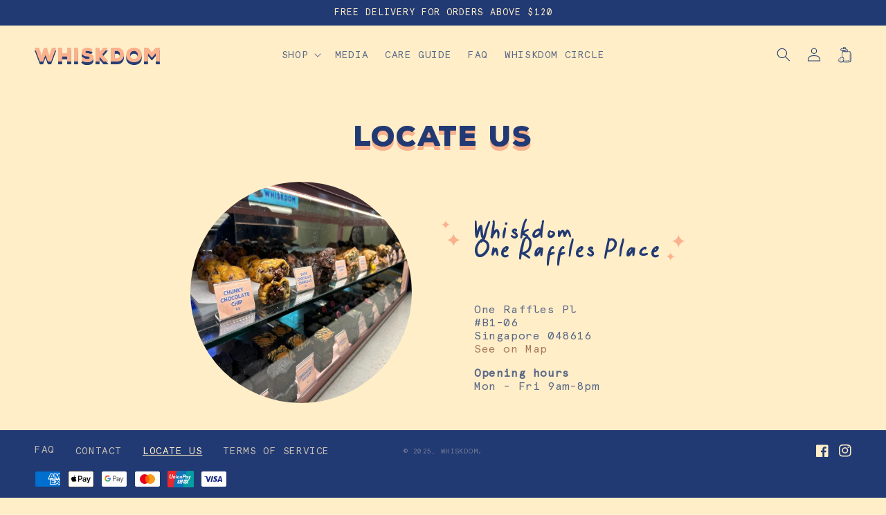

--- FILE ---
content_type: text/html; charset=utf-8
request_url: https://whiskdom.com/pages/locate-us-1
body_size: 23839
content:
<!--[if IE 6]>

▓▓▓▓▓▓▓▓▓▓▓▓▓▓▓▓▓▓▓▓▓▓▓▓▓▓     ░▒▓▓▓▓▓▓▓▓▓▓▓▓▒░      ░▒▓▓▓▓▓▓▓▓▓▓▓▓▓▓▓▓▓▓▓▓▓▓▓▓▓▓▓▓▓▓▓▓▓▓▓▓▓▓▓▓▓▓▓▓▓▓▓▓▓
▓▓▓▓▓▓▓▓▓▓▓▓▓▓▓▓▓▓▓▓▓▓▓▓▓▓  ░▒▓▓▓▓▓▓▓▓▓▓▓▓▓▓▓▓▓▓▒░  ░▓▓▓▓▓▓▓▓▓▓▓▓▓▓▓▓▓▓▓▓▓▓▓▓▓▓▓▓▓▓▓▓▓▓▓▓▓▓▓▓▓▓▓▓▓▓▓▓▓▓▓
▓▓▓▓▓▓▓▓▓▓▓▓▓▓▓▓▓▓▓▓▓▓▓▓▓▓ ▒▓▓▓▓▓▓▓▓▓▓▓▓▓▓▓▓▓▓▓▓▓▓▒ ▓▓▓▓▓▓▓▓▓▓▓▓▓▓▓▓▓▓▓▓▓▓▓▓▓▓▓▓▓▓▓▓▓▓▓▓▓▓▓▓▓▓▓▓▓▓▓▓▓▓▓▓
▓▓▓▓▓▓▓▓▓▓▓▓▓▓▓▓▓▓▓▓▓▓▓▓▓▓░▓▓▓▓▓▓▓▓▓▓▓▓▓▓▓▓▓▓▓▓▓▓▓▓░░▓▓▓▓▓▓▓▓▓▓▓▓▓▓▓▓▓▓▓▓▓▓▓▓▓▓▓▓▓▓▓▓▓▓▓▓▓▓▓▓▓▓▓▓▓▓▓▓▓▓▓
▓▓▓▓▓▓▓▓▓▓▓▓▓▓▓▓▓▓▓▓▓▓▓▓▓▓▒▓▓▓▓▓▓▓▓▓▓▓▓▓▓▓▓▓▓▓▓▓▓▓▓▒ ░▒▓▓▓▓▓▓▓▓▓▓▓▓▓▓▓▓▓▓▓▓▓▓▓▓▓▓▓▓▓▓▓▓▓▓▓▓▓▓▓▓▓▓▓▓▓▓▓▓▓
▒▓▓▓▓▓▓▓▓▓▓▓▓▓▓▓▓▓▓▓▓▓▓▓▓▒▓▓▓▓▓▓▓▓▓▓▓▓▓▓▓▓▓▓▓▓▓▓▓▓▓▓ ░▒▓▓▓▓▓▓▓▓▓▓▓▓▓▓▓▓▓▓▓▓▒░        ▓▓▓▓▓▓▓▓▓▓▓▓       
░▓▓▓▓▓▓▓▓▓▓▓▓▓▓▓▓▓▓▓▓▓▓▓▓░▓▓▓▓▓▓▓▓▓▓▓▓▓▓▓▓▓▓▓▓▓▓▓▓▓▓░▓▓▓▓▓▓▓▓▓▓▓▓▓▓▓▓▓▓▓▓▓▓▓▓░       ▓▓▓▓▓▓▓▓▓▓▓▓       
 ▒▓▓▓▓▓▓▓▓▓▓▓▓▓▓▓▓▓▓▓▓▓▓▒ ▓▓▓▓▓▓▓▓▓▓▓▓▓▓▓▓▓▓▓▓▓▓▓▓▓▓▓▓▓▓▓▓▓▓▓▓▓▓▓▓▓▓▓▓▓▓▓▓▓▓▓▓       ▓▓▓▓▓▓▓▓▓▓▓▓       
  ░▒▓▓▓▓▓▓▓▓▓▓▓▓▓▓▓▓▓▓▒░  ▓▓▓▓▓▓▓▓▓▓▓▓▓▓▓▓▓▓▓▓▓▓▓▓▓▓░▓▓▓▓▓▓▓▓▓▓▓▓▓▓▓▓▓▓▓▓▓▓▓▓░       ▓▓▓▓▓▓▓▓▓▓▓▓       
     ░▒▓▓▓▓▓▓▓▓▓▓▓▓▒░     ▓▓▓▓▓▓▓▓▓▓▓▓▓▓▓▓▓▓▓▓▓▓▓▓▓▓ ░▒▓▓▓▓▓▓▓▓▓▓▓▓▓▓▓▓▓▓▓▓▒░        ▓▓▓▓▓▓▓▓▓▓▓▓       

<![endif]-->
<!doctype html>
<html class="no-js" lang="en">
  <head>
    <meta charset="utf-8">
    <meta http-equiv="X-UA-Compatible" content="IE=edge">
    <meta name="viewport" content="width=device-width,initial-scale=1">
    <meta name="theme-color" content="">
    <link rel="canonical" href="https://whiskdom.com/pages/locate-us-1">
    <link rel="preconnect" href="https://cdn.shopify.com" crossorigin><link rel="icon" type="image/png" href="//whiskdom.com/cdn/shop/files/favicon_32x32.png?v=1672554702"><link rel="preconnect" href="https://fonts.shopifycdn.com" crossorigin><title>
      LOCATE US
 &ndash; Whiskdom</title>

    
      <meta name="description" content="Whiskdom One Raffles Place One Raffles Pl#B1-06Singapore 048616See on Map Opening hours Mon - Fri 9am-8pm Whiskdom Galaxis 1 Fusionopolis Pl#01-18/19Singapore 138522See on Map Opening hours Mon - Fri 8am-8pm Sat 9am-3pm Whiskdom@FYP Orchard Central181 Orchard Rd#04-22/22BSingapore 238896See on Map Opening hours Mon - T">
    

    

<meta property="og:site_name" content="Whiskdom">
<meta property="og:url" content="https://whiskdom.com/pages/locate-us-1">
<meta property="og:title" content="LOCATE US">
<meta property="og:type" content="website">
<meta property="og:description" content="Whiskdom One Raffles Place One Raffles Pl#B1-06Singapore 048616See on Map Opening hours Mon - Fri 9am-8pm Whiskdom Galaxis 1 Fusionopolis Pl#01-18/19Singapore 138522See on Map Opening hours Mon - Fri 8am-8pm Sat 9am-3pm Whiskdom@FYP Orchard Central181 Orchard Rd#04-22/22BSingapore 238896See on Map Opening hours Mon - T"><meta property="og:image" content="http://whiskdom.com/cdn/shop/files/Chocolate_expedition_f283d9df-ab1c-45a0-b2a9-da0939236439.png?v=1631024175">
  <meta property="og:image:secure_url" content="https://whiskdom.com/cdn/shop/files/Chocolate_expedition_f283d9df-ab1c-45a0-b2a9-da0939236439.png?v=1631024175">
  <meta property="og:image:width" content="1080">
  <meta property="og:image:height" content="1080"><meta name="twitter:card" content="summary_large_image">
<meta name="twitter:title" content="LOCATE US">
<meta name="twitter:description" content="Whiskdom One Raffles Place One Raffles Pl#B1-06Singapore 048616See on Map Opening hours Mon - Fri 9am-8pm Whiskdom Galaxis 1 Fusionopolis Pl#01-18/19Singapore 138522See on Map Opening hours Mon - Fri 8am-8pm Sat 9am-3pm Whiskdom@FYP Orchard Central181 Orchard Rd#04-22/22BSingapore 238896See on Map Opening hours Mon - T">


    <script src="//whiskdom.com/cdn/shop/t/7/assets/global.js?v=149218417569708675861651460348" defer="defer"></script>
    <script>window.performance && window.performance.mark && window.performance.mark('shopify.content_for_header.start');</script><meta name="google-site-verification" content="2Yivo7B700AxUyb_rZxVxdKnhJ-viHvc7FIej07ukXQ">
<meta name="facebook-domain-verification" content="u90ploa5nfe69ywtoykrp9idi5m612">
<meta name="facebook-domain-verification" content="5eroj6izn1kk0q9u3rubbsqlnu8t2a">
<meta id="shopify-digital-wallet" name="shopify-digital-wallet" content="/45652836512/digital_wallets/dialog">
<meta name="shopify-checkout-api-token" content="baf2ffa02063c927b175dfc6a907ae92">
<script async="async" src="/checkouts/internal/preloads.js?locale=en-SG"></script>
<script id="apple-pay-shop-capabilities" type="application/json">{"shopId":45652836512,"countryCode":"SG","currencyCode":"SGD","merchantCapabilities":["supports3DS"],"merchantId":"gid:\/\/shopify\/Shop\/45652836512","merchantName":"Whiskdom","requiredBillingContactFields":["postalAddress","email","phone"],"requiredShippingContactFields":["postalAddress","email","phone"],"shippingType":"shipping","supportedNetworks":["visa","masterCard","amex"],"total":{"type":"pending","label":"Whiskdom","amount":"1.00"},"shopifyPaymentsEnabled":true,"supportsSubscriptions":true}</script>
<script id="shopify-features" type="application/json">{"accessToken":"baf2ffa02063c927b175dfc6a907ae92","betas":["rich-media-storefront-analytics"],"domain":"whiskdom.com","predictiveSearch":true,"shopId":45652836512,"locale":"en"}</script>
<script>var Shopify = Shopify || {};
Shopify.shop = "whiskdom.myshopify.com";
Shopify.locale = "en";
Shopify.currency = {"active":"SGD","rate":"1.0"};
Shopify.country = "SG";
Shopify.theme = {"name":"Whiskdom","id":132549050602,"schema_name":"Dawn","schema_version":"2.0.0","theme_store_id":null,"role":"main"};
Shopify.theme.handle = "null";
Shopify.theme.style = {"id":null,"handle":null};
Shopify.cdnHost = "whiskdom.com/cdn";
Shopify.routes = Shopify.routes || {};
Shopify.routes.root = "/";</script>
<script type="module">!function(o){(o.Shopify=o.Shopify||{}).modules=!0}(window);</script>
<script>!function(o){function n(){var o=[];function n(){o.push(Array.prototype.slice.apply(arguments))}return n.q=o,n}var t=o.Shopify=o.Shopify||{};t.loadFeatures=n(),t.autoloadFeatures=n()}(window);</script>
<script id="shop-js-analytics" type="application/json">{"pageType":"page"}</script>
<script defer="defer" async type="module" src="//whiskdom.com/cdn/shopifycloud/shop-js/modules/v2/client.init-shop-cart-sync_DtuiiIyl.en.esm.js"></script>
<script defer="defer" async type="module" src="//whiskdom.com/cdn/shopifycloud/shop-js/modules/v2/chunk.common_CUHEfi5Q.esm.js"></script>
<script type="module">
  await import("//whiskdom.com/cdn/shopifycloud/shop-js/modules/v2/client.init-shop-cart-sync_DtuiiIyl.en.esm.js");
await import("//whiskdom.com/cdn/shopifycloud/shop-js/modules/v2/chunk.common_CUHEfi5Q.esm.js");

  window.Shopify.SignInWithShop?.initShopCartSync?.({"fedCMEnabled":true,"windoidEnabled":true});

</script>
<script>(function() {
  var isLoaded = false;
  function asyncLoad() {
    if (isLoaded) return;
    isLoaded = true;
    var urls = ["https:\/\/slots-app.logbase.io\/slots-script-tag.js?shop=whiskdom.myshopify.com","https:\/\/cdn.nfcube.com\/2114719c8054dabf93dc42d7bdbcf17a.js?shop=whiskdom.myshopify.com"];
    for (var i = 0; i < urls.length; i++) {
      var s = document.createElement('script');
      s.type = 'text/javascript';
      s.async = true;
      s.src = urls[i];
      var x = document.getElementsByTagName('script')[0];
      x.parentNode.insertBefore(s, x);
    }
  };
  if(window.attachEvent) {
    window.attachEvent('onload', asyncLoad);
  } else {
    window.addEventListener('load', asyncLoad, false);
  }
})();</script>
<script id="__st">var __st={"a":45652836512,"offset":28800,"reqid":"f0d161fd-deb3-4887-b8f0-0cca2cdd91c0-1767161667","pageurl":"whiskdom.com\/pages\/locate-us-1","s":"pages-98573877482","u":"049315ee9af6","p":"page","rtyp":"page","rid":98573877482};</script>
<script>window.ShopifyPaypalV4VisibilityTracking = true;</script>
<script id="captcha-bootstrap">!function(){'use strict';const t='contact',e='account',n='new_comment',o=[[t,t],['blogs',n],['comments',n],[t,'customer']],c=[[e,'customer_login'],[e,'guest_login'],[e,'recover_customer_password'],[e,'create_customer']],r=t=>t.map((([t,e])=>`form[action*='/${t}']:not([data-nocaptcha='true']) input[name='form_type'][value='${e}']`)).join(','),a=t=>()=>t?[...document.querySelectorAll(t)].map((t=>t.form)):[];function s(){const t=[...o],e=r(t);return a(e)}const i='password',u='form_key',d=['recaptcha-v3-token','g-recaptcha-response','h-captcha-response',i],f=()=>{try{return window.sessionStorage}catch{return}},m='__shopify_v',_=t=>t.elements[u];function p(t,e,n=!1){try{const o=window.sessionStorage,c=JSON.parse(o.getItem(e)),{data:r}=function(t){const{data:e,action:n}=t;return t[m]||n?{data:e,action:n}:{data:t,action:n}}(c);for(const[e,n]of Object.entries(r))t.elements[e]&&(t.elements[e].value=n);n&&o.removeItem(e)}catch(o){console.error('form repopulation failed',{error:o})}}const l='form_type',E='cptcha';function T(t){t.dataset[E]=!0}const w=window,h=w.document,L='Shopify',v='ce_forms',y='captcha';let A=!1;((t,e)=>{const n=(g='f06e6c50-85a8-45c8-87d0-21a2b65856fe',I='https://cdn.shopify.com/shopifycloud/storefront-forms-hcaptcha/ce_storefront_forms_captcha_hcaptcha.v1.5.2.iife.js',D={infoText:'Protected by hCaptcha',privacyText:'Privacy',termsText:'Terms'},(t,e,n)=>{const o=w[L][v],c=o.bindForm;if(c)return c(t,g,e,D).then(n);var r;o.q.push([[t,g,e,D],n]),r=I,A||(h.body.append(Object.assign(h.createElement('script'),{id:'captcha-provider',async:!0,src:r})),A=!0)});var g,I,D;w[L]=w[L]||{},w[L][v]=w[L][v]||{},w[L][v].q=[],w[L][y]=w[L][y]||{},w[L][y].protect=function(t,e){n(t,void 0,e),T(t)},Object.freeze(w[L][y]),function(t,e,n,w,h,L){const[v,y,A,g]=function(t,e,n){const i=e?o:[],u=t?c:[],d=[...i,...u],f=r(d),m=r(i),_=r(d.filter((([t,e])=>n.includes(e))));return[a(f),a(m),a(_),s()]}(w,h,L),I=t=>{const e=t.target;return e instanceof HTMLFormElement?e:e&&e.form},D=t=>v().includes(t);t.addEventListener('submit',(t=>{const e=I(t);if(!e)return;const n=D(e)&&!e.dataset.hcaptchaBound&&!e.dataset.recaptchaBound,o=_(e),c=g().includes(e)&&(!o||!o.value);(n||c)&&t.preventDefault(),c&&!n&&(function(t){try{if(!f())return;!function(t){const e=f();if(!e)return;const n=_(t);if(!n)return;const o=n.value;o&&e.removeItem(o)}(t);const e=Array.from(Array(32),(()=>Math.random().toString(36)[2])).join('');!function(t,e){_(t)||t.append(Object.assign(document.createElement('input'),{type:'hidden',name:u})),t.elements[u].value=e}(t,e),function(t,e){const n=f();if(!n)return;const o=[...t.querySelectorAll(`input[type='${i}']`)].map((({name:t})=>t)),c=[...d,...o],r={};for(const[a,s]of new FormData(t).entries())c.includes(a)||(r[a]=s);n.setItem(e,JSON.stringify({[m]:1,action:t.action,data:r}))}(t,e)}catch(e){console.error('failed to persist form',e)}}(e),e.submit())}));const S=(t,e)=>{t&&!t.dataset[E]&&(n(t,e.some((e=>e===t))),T(t))};for(const o of['focusin','change'])t.addEventListener(o,(t=>{const e=I(t);D(e)&&S(e,y())}));const B=e.get('form_key'),M=e.get(l),P=B&&M;t.addEventListener('DOMContentLoaded',(()=>{const t=y();if(P)for(const e of t)e.elements[l].value===M&&p(e,B);[...new Set([...A(),...v().filter((t=>'true'===t.dataset.shopifyCaptcha))])].forEach((e=>S(e,t)))}))}(h,new URLSearchParams(w.location.search),n,t,e,['guest_login'])})(!0,!0)}();</script>
<script integrity="sha256-4kQ18oKyAcykRKYeNunJcIwy7WH5gtpwJnB7kiuLZ1E=" data-source-attribution="shopify.loadfeatures" defer="defer" src="//whiskdom.com/cdn/shopifycloud/storefront/assets/storefront/load_feature-a0a9edcb.js" crossorigin="anonymous"></script>
<script data-source-attribution="shopify.dynamic_checkout.dynamic.init">var Shopify=Shopify||{};Shopify.PaymentButton=Shopify.PaymentButton||{isStorefrontPortableWallets:!0,init:function(){window.Shopify.PaymentButton.init=function(){};var t=document.createElement("script");t.src="https://whiskdom.com/cdn/shopifycloud/portable-wallets/latest/portable-wallets.en.js",t.type="module",document.head.appendChild(t)}};
</script>
<script data-source-attribution="shopify.dynamic_checkout.buyer_consent">
  function portableWalletsHideBuyerConsent(e){var t=document.getElementById("shopify-buyer-consent"),n=document.getElementById("shopify-subscription-policy-button");t&&n&&(t.classList.add("hidden"),t.setAttribute("aria-hidden","true"),n.removeEventListener("click",e))}function portableWalletsShowBuyerConsent(e){var t=document.getElementById("shopify-buyer-consent"),n=document.getElementById("shopify-subscription-policy-button");t&&n&&(t.classList.remove("hidden"),t.removeAttribute("aria-hidden"),n.addEventListener("click",e))}window.Shopify?.PaymentButton&&(window.Shopify.PaymentButton.hideBuyerConsent=portableWalletsHideBuyerConsent,window.Shopify.PaymentButton.showBuyerConsent=portableWalletsShowBuyerConsent);
</script>
<script data-source-attribution="shopify.dynamic_checkout.cart.bootstrap">document.addEventListener("DOMContentLoaded",(function(){function t(){return document.querySelector("shopify-accelerated-checkout-cart, shopify-accelerated-checkout")}if(t())Shopify.PaymentButton.init();else{new MutationObserver((function(e,n){t()&&(Shopify.PaymentButton.init(),n.disconnect())})).observe(document.body,{childList:!0,subtree:!0})}}));
</script>
<link id="shopify-accelerated-checkout-styles" rel="stylesheet" media="screen" href="https://whiskdom.com/cdn/shopifycloud/portable-wallets/latest/accelerated-checkout-backwards-compat.css" crossorigin="anonymous">
<style id="shopify-accelerated-checkout-cart">
        #shopify-buyer-consent {
  margin-top: 1em;
  display: inline-block;
  width: 100%;
}

#shopify-buyer-consent.hidden {
  display: none;
}

#shopify-subscription-policy-button {
  background: none;
  border: none;
  padding: 0;
  text-decoration: underline;
  font-size: inherit;
  cursor: pointer;
}

#shopify-subscription-policy-button::before {
  box-shadow: none;
}

      </style>
<script id="sections-script" data-sections="header,footer" defer="defer" src="//whiskdom.com/cdn/shop/t/7/compiled_assets/scripts.js?2663"></script>
<script>window.performance && window.performance.mark && window.performance.mark('shopify.content_for_header.end');</script>


    <style data-shopify>
      @font-face {
  font-family: Assistant;
  font-weight: 400;
  font-style: normal;
  font-display: swap;
  src: url("//whiskdom.com/cdn/fonts/assistant/assistant_n4.9120912a469cad1cc292572851508ca49d12e768.woff2") format("woff2"),
       url("//whiskdom.com/cdn/fonts/assistant/assistant_n4.6e9875ce64e0fefcd3f4446b7ec9036b3ddd2985.woff") format("woff");
}

      @font-face {
  font-family: Assistant;
  font-weight: 700;
  font-style: normal;
  font-display: swap;
  src: url("//whiskdom.com/cdn/fonts/assistant/assistant_n7.bf44452348ec8b8efa3aa3068825305886b1c83c.woff2") format("woff2"),
       url("//whiskdom.com/cdn/fonts/assistant/assistant_n7.0c887fee83f6b3bda822f1150b912c72da0f7b64.woff") format("woff");
}

      
      
      @font-face {
  font-family: Assistant;
  font-weight: 400;
  font-style: normal;
  font-display: swap;
  src: url("//whiskdom.com/cdn/fonts/assistant/assistant_n4.9120912a469cad1cc292572851508ca49d12e768.woff2") format("woff2"),
       url("//whiskdom.com/cdn/fonts/assistant/assistant_n4.6e9875ce64e0fefcd3f4446b7ec9036b3ddd2985.woff") format("woff");
}


      :root {
        --font-body-family: Apercu Pro Mono, Assistant, sans-serif;
        --font-body-style: normal;
        --font-body-weight: 400;

        --font-heading-family: Nexa Rust Sans, Assistant, sans-serif;
        --font-heading-style: normal;
        --font-heading-weight: 400;

        --color-base-text: 34, 58, 116;
        --color-base-background-1: 255, 238, 199;
        --color-base-background-2: 34, 58, 116;
        --color-base-solid-button-labels: 255, 238, 199;
        --color-base-outline-button-labels: 150, 100, 79;
        --color-base-accent-1: 206, 89, 48;
        --color-base-accent-2: 34, 58, 116;
        --payment-terms-background-color: #ffeec7;

        --gradient-base-background-1: #ffeec7;
        --gradient-base-background-2: #223a74;
        --gradient-base-accent-1: #ce5930;
        --gradient-base-accent-2: #223a74;

        --page-width: 160rem;
      }

      *,
      *::before,
      *::after {
        box-sizing: inherit;
      }

      html {
        box-sizing: border-box;
        font-size: 62.5%;
        height: 100%;
      }

      body {
        display: grid;
        grid-template-rows: auto auto 1fr auto;
        grid-template-columns: 100%;
        min-height: 100%;
        margin: 0;
        font-size: 1.5rem;
        letter-spacing: 0.06rem;
        line-height: 1.8;
    	line-height: 1.2;
        font-family: var(--font-body-family);
        font-style: var(--font-body-style);
        font-weight: var(--font-body-weight);
      }

      @media screen and (min-width: 750px) {
        body {
          font-size: 1.6rem;
        }
      }
    
    @font-face {
      font-family: 'Nexa Rust Sans';
      src: url('//whiskdom.com/cdn/shop/t/7/assets/NexaRustSans-Black.woff2?v=144707893253607677341651460349') format('woff2'),
          url('//whiskdom.com/cdn/shop/t/7/assets/NexaRustSans-Black.woff?v=4000525782344378491651460349') format('woff');
      font-weight: 900;
      font-style: normal;
      font-display: swap;
    }
    @font-face {
      font-family: 'Apercu Pro Mono';
      src: url('//whiskdom.com/cdn/shop/t/7/assets/ApercuPro-Mono.woff2?v=57865325266321851861651460323') format('woff2'),
          url('//whiskdom.com/cdn/shop/t/7/assets/ApercuPro-Mono.woff?v=140970649961220247071651460323') format('woff');
      font-weight: normal;
      font-style: normal;
      font-display: swap;
	}
    @font-face {
      font-family: 'Tentang Nanti';
      src: url('//whiskdom.com/cdn/shop/t/7/assets/TNanti.woff2?v=160897318124209909081651460363') format('woff2'),
      url('//whiskdom.com/cdn/shop/t/7/assets/TNanti.woff?v=105352633305903965901651460362') format('woff');
      font-weight: normal;
      font-style: normal;
      font-display: swap;
    }
    
    /*#shopify-section-template--14941077700813__image_banner a.button.button--primary {
      background: url('//whiskdom.com/cdn/shop/t/7/assets/button.svg?v=3892895883918604061651460326')
    }*/
    
    .menu-graphic {
      display: none;
      background: url('//whiskdom.com/cdn/shop/t/7/assets/whiskdom-bunny.png?v=159500764975817191901651460365');
      background-repeat: no-repeat;
      position: absolute;
      width: 200px;
      height: 300px;
      bottom: 50px;
      right: -200px;
      background-size: contain;
      transform: rotate(0deg);
      transform-origin: bottom;
      transition: all .5s cubic-bezier(0.68, -0.55, 0.27, 1.55) .15s;
    }
    
    .menu-opening .menu-graphic {
      right: -100px;
      transform: rotate(-35deg);
    }
    
    .menu-graphic:before {
      content:'';
      width:100%;
      height:100%;
      position:absolute;
      top:0;
      left:0;
      background: url('//whiskdom.com/cdn/shop/t/7/assets/whiskdom-bunny-stars.png?v=94425750071893551131651460364');
      background-size: contain;
      transition: all .5s linear .8s;
      transform: scale(0.4);
      transform-origin: center;
      opacity:0;
    }
    
    .menu-opening .menu-graphic:before {
      transform: scale(1);
      opacity: 1;
    }
    
    @keyframes slider-fade {
      0% {opacity: 0;}
      40% {opacity: 0;}
      50% {opacity: 1;}
      90% {opacity: 1;}
      100% {opacity: 0;}
    }

    </style>

    <link href="//whiskdom.com/cdn/shop/t/7/assets/base.css?v=119627477080582506201756885128" rel="stylesheet" type="text/css" media="all" />
<link rel="preload" as="font" href="//whiskdom.com/cdn/fonts/assistant/assistant_n4.9120912a469cad1cc292572851508ca49d12e768.woff2" type="font/woff2" crossorigin><link rel="preload" as="font" href="//whiskdom.com/cdn/fonts/assistant/assistant_n4.9120912a469cad1cc292572851508ca49d12e768.woff2" type="font/woff2" crossorigin><link rel="stylesheet" href="//whiskdom.com/cdn/shop/t/7/assets/component-predictive-search.css?v=18325970143817553471651460339" media="print" onload="this.media='all'"><script>document.documentElement.className = document.documentElement.className.replace('no-js', 'js');</script>
  <!-- In Store Pickup Local Delivery by Logbase - Starts -->
                                        <script src='https://slots-app.logbase.io/slots-script-tag.js?shop=whiskdom.myshopify.com' defer></script>
                                        <script type="text/javascript" src="https://slots-app.logbase.io/datetime-slot-picker/datetime-slot-picker.js"></script>
                                    <!-- In Store Pickup Local Delivery by Logbase - Ends -->
<link href="https://monorail-edge.shopifysvc.com" rel="dns-prefetch">
<script>(function(){if ("sendBeacon" in navigator && "performance" in window) {try {var session_token_from_headers = performance.getEntriesByType('navigation')[0].serverTiming.find(x => x.name == '_s').description;} catch {var session_token_from_headers = undefined;}var session_cookie_matches = document.cookie.match(/_shopify_s=([^;]*)/);var session_token_from_cookie = session_cookie_matches && session_cookie_matches.length === 2 ? session_cookie_matches[1] : "";var session_token = session_token_from_headers || session_token_from_cookie || "";function handle_abandonment_event(e) {var entries = performance.getEntries().filter(function(entry) {return /monorail-edge.shopifysvc.com/.test(entry.name);});if (!window.abandonment_tracked && entries.length === 0) {window.abandonment_tracked = true;var currentMs = Date.now();var navigation_start = performance.timing.navigationStart;var payload = {shop_id: 45652836512,url: window.location.href,navigation_start,duration: currentMs - navigation_start,session_token,page_type: "page"};window.navigator.sendBeacon("https://monorail-edge.shopifysvc.com/v1/produce", JSON.stringify({schema_id: "online_store_buyer_site_abandonment/1.1",payload: payload,metadata: {event_created_at_ms: currentMs,event_sent_at_ms: currentMs}}));}}window.addEventListener('pagehide', handle_abandonment_event);}}());</script>
<script id="web-pixels-manager-setup">(function e(e,d,r,n,o){if(void 0===o&&(o={}),!Boolean(null===(a=null===(i=window.Shopify)||void 0===i?void 0:i.analytics)||void 0===a?void 0:a.replayQueue)){var i,a;window.Shopify=window.Shopify||{};var t=window.Shopify;t.analytics=t.analytics||{};var s=t.analytics;s.replayQueue=[],s.publish=function(e,d,r){return s.replayQueue.push([e,d,r]),!0};try{self.performance.mark("wpm:start")}catch(e){}var l=function(){var e={modern:/Edge?\/(1{2}[4-9]|1[2-9]\d|[2-9]\d{2}|\d{4,})\.\d+(\.\d+|)|Firefox\/(1{2}[4-9]|1[2-9]\d|[2-9]\d{2}|\d{4,})\.\d+(\.\d+|)|Chrom(ium|e)\/(9{2}|\d{3,})\.\d+(\.\d+|)|(Maci|X1{2}).+ Version\/(15\.\d+|(1[6-9]|[2-9]\d|\d{3,})\.\d+)([,.]\d+|)( \(\w+\)|)( Mobile\/\w+|) Safari\/|Chrome.+OPR\/(9{2}|\d{3,})\.\d+\.\d+|(CPU[ +]OS|iPhone[ +]OS|CPU[ +]iPhone|CPU IPhone OS|CPU iPad OS)[ +]+(15[._]\d+|(1[6-9]|[2-9]\d|\d{3,})[._]\d+)([._]\d+|)|Android:?[ /-](13[3-9]|1[4-9]\d|[2-9]\d{2}|\d{4,})(\.\d+|)(\.\d+|)|Android.+Firefox\/(13[5-9]|1[4-9]\d|[2-9]\d{2}|\d{4,})\.\d+(\.\d+|)|Android.+Chrom(ium|e)\/(13[3-9]|1[4-9]\d|[2-9]\d{2}|\d{4,})\.\d+(\.\d+|)|SamsungBrowser\/([2-9]\d|\d{3,})\.\d+/,legacy:/Edge?\/(1[6-9]|[2-9]\d|\d{3,})\.\d+(\.\d+|)|Firefox\/(5[4-9]|[6-9]\d|\d{3,})\.\d+(\.\d+|)|Chrom(ium|e)\/(5[1-9]|[6-9]\d|\d{3,})\.\d+(\.\d+|)([\d.]+$|.*Safari\/(?![\d.]+ Edge\/[\d.]+$))|(Maci|X1{2}).+ Version\/(10\.\d+|(1[1-9]|[2-9]\d|\d{3,})\.\d+)([,.]\d+|)( \(\w+\)|)( Mobile\/\w+|) Safari\/|Chrome.+OPR\/(3[89]|[4-9]\d|\d{3,})\.\d+\.\d+|(CPU[ +]OS|iPhone[ +]OS|CPU[ +]iPhone|CPU IPhone OS|CPU iPad OS)[ +]+(10[._]\d+|(1[1-9]|[2-9]\d|\d{3,})[._]\d+)([._]\d+|)|Android:?[ /-](13[3-9]|1[4-9]\d|[2-9]\d{2}|\d{4,})(\.\d+|)(\.\d+|)|Mobile Safari.+OPR\/([89]\d|\d{3,})\.\d+\.\d+|Android.+Firefox\/(13[5-9]|1[4-9]\d|[2-9]\d{2}|\d{4,})\.\d+(\.\d+|)|Android.+Chrom(ium|e)\/(13[3-9]|1[4-9]\d|[2-9]\d{2}|\d{4,})\.\d+(\.\d+|)|Android.+(UC? ?Browser|UCWEB|U3)[ /]?(15\.([5-9]|\d{2,})|(1[6-9]|[2-9]\d|\d{3,})\.\d+)\.\d+|SamsungBrowser\/(5\.\d+|([6-9]|\d{2,})\.\d+)|Android.+MQ{2}Browser\/(14(\.(9|\d{2,})|)|(1[5-9]|[2-9]\d|\d{3,})(\.\d+|))(\.\d+|)|K[Aa][Ii]OS\/(3\.\d+|([4-9]|\d{2,})\.\d+)(\.\d+|)/},d=e.modern,r=e.legacy,n=navigator.userAgent;return n.match(d)?"modern":n.match(r)?"legacy":"unknown"}(),u="modern"===l?"modern":"legacy",c=(null!=n?n:{modern:"",legacy:""})[u],f=function(e){return[e.baseUrl,"/wpm","/b",e.hashVersion,"modern"===e.buildTarget?"m":"l",".js"].join("")}({baseUrl:d,hashVersion:r,buildTarget:u}),m=function(e){var d=e.version,r=e.bundleTarget,n=e.surface,o=e.pageUrl,i=e.monorailEndpoint;return{emit:function(e){var a=e.status,t=e.errorMsg,s=(new Date).getTime(),l=JSON.stringify({metadata:{event_sent_at_ms:s},events:[{schema_id:"web_pixels_manager_load/3.1",payload:{version:d,bundle_target:r,page_url:o,status:a,surface:n,error_msg:t},metadata:{event_created_at_ms:s}}]});if(!i)return console&&console.warn&&console.warn("[Web Pixels Manager] No Monorail endpoint provided, skipping logging."),!1;try{return self.navigator.sendBeacon.bind(self.navigator)(i,l)}catch(e){}var u=new XMLHttpRequest;try{return u.open("POST",i,!0),u.setRequestHeader("Content-Type","text/plain"),u.send(l),!0}catch(e){return console&&console.warn&&console.warn("[Web Pixels Manager] Got an unhandled error while logging to Monorail."),!1}}}}({version:r,bundleTarget:l,surface:e.surface,pageUrl:self.location.href,monorailEndpoint:e.monorailEndpoint});try{o.browserTarget=l,function(e){var d=e.src,r=e.async,n=void 0===r||r,o=e.onload,i=e.onerror,a=e.sri,t=e.scriptDataAttributes,s=void 0===t?{}:t,l=document.createElement("script"),u=document.querySelector("head"),c=document.querySelector("body");if(l.async=n,l.src=d,a&&(l.integrity=a,l.crossOrigin="anonymous"),s)for(var f in s)if(Object.prototype.hasOwnProperty.call(s,f))try{l.dataset[f]=s[f]}catch(e){}if(o&&l.addEventListener("load",o),i&&l.addEventListener("error",i),u)u.appendChild(l);else{if(!c)throw new Error("Did not find a head or body element to append the script");c.appendChild(l)}}({src:f,async:!0,onload:function(){if(!function(){var e,d;return Boolean(null===(d=null===(e=window.Shopify)||void 0===e?void 0:e.analytics)||void 0===d?void 0:d.initialized)}()){var d=window.webPixelsManager.init(e)||void 0;if(d){var r=window.Shopify.analytics;r.replayQueue.forEach((function(e){var r=e[0],n=e[1],o=e[2];d.publishCustomEvent(r,n,o)})),r.replayQueue=[],r.publish=d.publishCustomEvent,r.visitor=d.visitor,r.initialized=!0}}},onerror:function(){return m.emit({status:"failed",errorMsg:"".concat(f," has failed to load")})},sri:function(e){var d=/^sha384-[A-Za-z0-9+/=]+$/;return"string"==typeof e&&d.test(e)}(c)?c:"",scriptDataAttributes:o}),m.emit({status:"loading"})}catch(e){m.emit({status:"failed",errorMsg:(null==e?void 0:e.message)||"Unknown error"})}}})({shopId: 45652836512,storefrontBaseUrl: "https://whiskdom.com",extensionsBaseUrl: "https://extensions.shopifycdn.com/cdn/shopifycloud/web-pixels-manager",monorailEndpoint: "https://monorail-edge.shopifysvc.com/unstable/produce_batch",surface: "storefront-renderer",enabledBetaFlags: ["2dca8a86","a0d5f9d2"],webPixelsConfigList: [{"id":"235077866","configuration":"{\"config\":\"{\\\"pixel_id\\\":\\\"AW-410466327\\\",\\\"target_country\\\":\\\"SG\\\",\\\"gtag_events\\\":[{\\\"type\\\":\\\"search\\\",\\\"action_label\\\":\\\"AW-410466327\\\/bsLsCPPf3_gBEJfw3MMB\\\"},{\\\"type\\\":\\\"begin_checkout\\\",\\\"action_label\\\":\\\"AW-410466327\\\/waMICPDf3_gBEJfw3MMB\\\"},{\\\"type\\\":\\\"view_item\\\",\\\"action_label\\\":[\\\"AW-410466327\\\/5t3LCOrf3_gBEJfw3MMB\\\",\\\"MC-3DNVFFCSKB\\\"]},{\\\"type\\\":\\\"purchase\\\",\\\"action_label\\\":[\\\"AW-410466327\\\/gPLwCO_e3_gBEJfw3MMB\\\",\\\"MC-3DNVFFCSKB\\\"]},{\\\"type\\\":\\\"page_view\\\",\\\"action_label\\\":[\\\"AW-410466327\\\/puUWCOze3_gBEJfw3MMB\\\",\\\"MC-3DNVFFCSKB\\\"]},{\\\"type\\\":\\\"add_payment_info\\\",\\\"action_label\\\":\\\"AW-410466327\\\/6WSJCPbf3_gBEJfw3MMB\\\"},{\\\"type\\\":\\\"add_to_cart\\\",\\\"action_label\\\":\\\"AW-410466327\\\/Ftd_CO3f3_gBEJfw3MMB\\\"}],\\\"enable_monitoring_mode\\\":false}\"}","eventPayloadVersion":"v1","runtimeContext":"OPEN","scriptVersion":"b2a88bafab3e21179ed38636efcd8a93","type":"APP","apiClientId":1780363,"privacyPurposes":[],"dataSharingAdjustments":{"protectedCustomerApprovalScopes":["read_customer_address","read_customer_email","read_customer_name","read_customer_personal_data","read_customer_phone"]}},{"id":"126714090","configuration":"{\"pixel_id\":\"514868873132652\",\"pixel_type\":\"facebook_pixel\",\"metaapp_system_user_token\":\"-\"}","eventPayloadVersion":"v1","runtimeContext":"OPEN","scriptVersion":"ca16bc87fe92b6042fbaa3acc2fbdaa6","type":"APP","apiClientId":2329312,"privacyPurposes":["ANALYTICS","MARKETING","SALE_OF_DATA"],"dataSharingAdjustments":{"protectedCustomerApprovalScopes":["read_customer_address","read_customer_email","read_customer_name","read_customer_personal_data","read_customer_phone"]}},{"id":"36929770","eventPayloadVersion":"v1","runtimeContext":"LAX","scriptVersion":"1","type":"CUSTOM","privacyPurposes":["ANALYTICS"],"name":"Google Analytics tag (migrated)"},{"id":"shopify-app-pixel","configuration":"{}","eventPayloadVersion":"v1","runtimeContext":"STRICT","scriptVersion":"0450","apiClientId":"shopify-pixel","type":"APP","privacyPurposes":["ANALYTICS","MARKETING"]},{"id":"shopify-custom-pixel","eventPayloadVersion":"v1","runtimeContext":"LAX","scriptVersion":"0450","apiClientId":"shopify-pixel","type":"CUSTOM","privacyPurposes":["ANALYTICS","MARKETING"]}],isMerchantRequest: false,initData: {"shop":{"name":"Whiskdom","paymentSettings":{"currencyCode":"SGD"},"myshopifyDomain":"whiskdom.myshopify.com","countryCode":"SG","storefrontUrl":"https:\/\/whiskdom.com"},"customer":null,"cart":null,"checkout":null,"productVariants":[],"purchasingCompany":null},},"https://whiskdom.com/cdn","da62cc92w68dfea28pcf9825a4m392e00d0",{"modern":"","legacy":""},{"shopId":"45652836512","storefrontBaseUrl":"https:\/\/whiskdom.com","extensionBaseUrl":"https:\/\/extensions.shopifycdn.com\/cdn\/shopifycloud\/web-pixels-manager","surface":"storefront-renderer","enabledBetaFlags":"[\"2dca8a86\", \"a0d5f9d2\"]","isMerchantRequest":"false","hashVersion":"da62cc92w68dfea28pcf9825a4m392e00d0","publish":"custom","events":"[[\"page_viewed\",{}]]"});</script><script>
  window.ShopifyAnalytics = window.ShopifyAnalytics || {};
  window.ShopifyAnalytics.meta = window.ShopifyAnalytics.meta || {};
  window.ShopifyAnalytics.meta.currency = 'SGD';
  var meta = {"page":{"pageType":"page","resourceType":"page","resourceId":98573877482,"requestId":"f0d161fd-deb3-4887-b8f0-0cca2cdd91c0-1767161667"}};
  for (var attr in meta) {
    window.ShopifyAnalytics.meta[attr] = meta[attr];
  }
</script>
<script class="analytics">
  (function () {
    var customDocumentWrite = function(content) {
      var jquery = null;

      if (window.jQuery) {
        jquery = window.jQuery;
      } else if (window.Checkout && window.Checkout.$) {
        jquery = window.Checkout.$;
      }

      if (jquery) {
        jquery('body').append(content);
      }
    };

    var hasLoggedConversion = function(token) {
      if (token) {
        return document.cookie.indexOf('loggedConversion=' + token) !== -1;
      }
      return false;
    }

    var setCookieIfConversion = function(token) {
      if (token) {
        var twoMonthsFromNow = new Date(Date.now());
        twoMonthsFromNow.setMonth(twoMonthsFromNow.getMonth() + 2);

        document.cookie = 'loggedConversion=' + token + '; expires=' + twoMonthsFromNow;
      }
    }

    var trekkie = window.ShopifyAnalytics.lib = window.trekkie = window.trekkie || [];
    if (trekkie.integrations) {
      return;
    }
    trekkie.methods = [
      'identify',
      'page',
      'ready',
      'track',
      'trackForm',
      'trackLink'
    ];
    trekkie.factory = function(method) {
      return function() {
        var args = Array.prototype.slice.call(arguments);
        args.unshift(method);
        trekkie.push(args);
        return trekkie;
      };
    };
    for (var i = 0; i < trekkie.methods.length; i++) {
      var key = trekkie.methods[i];
      trekkie[key] = trekkie.factory(key);
    }
    trekkie.load = function(config) {
      trekkie.config = config || {};
      trekkie.config.initialDocumentCookie = document.cookie;
      var first = document.getElementsByTagName('script')[0];
      var script = document.createElement('script');
      script.type = 'text/javascript';
      script.onerror = function(e) {
        var scriptFallback = document.createElement('script');
        scriptFallback.type = 'text/javascript';
        scriptFallback.onerror = function(error) {
                var Monorail = {
      produce: function produce(monorailDomain, schemaId, payload) {
        var currentMs = new Date().getTime();
        var event = {
          schema_id: schemaId,
          payload: payload,
          metadata: {
            event_created_at_ms: currentMs,
            event_sent_at_ms: currentMs
          }
        };
        return Monorail.sendRequest("https://" + monorailDomain + "/v1/produce", JSON.stringify(event));
      },
      sendRequest: function sendRequest(endpointUrl, payload) {
        // Try the sendBeacon API
        if (window && window.navigator && typeof window.navigator.sendBeacon === 'function' && typeof window.Blob === 'function' && !Monorail.isIos12()) {
          var blobData = new window.Blob([payload], {
            type: 'text/plain'
          });

          if (window.navigator.sendBeacon(endpointUrl, blobData)) {
            return true;
          } // sendBeacon was not successful

        } // XHR beacon

        var xhr = new XMLHttpRequest();

        try {
          xhr.open('POST', endpointUrl);
          xhr.setRequestHeader('Content-Type', 'text/plain');
          xhr.send(payload);
        } catch (e) {
          console.log(e);
        }

        return false;
      },
      isIos12: function isIos12() {
        return window.navigator.userAgent.lastIndexOf('iPhone; CPU iPhone OS 12_') !== -1 || window.navigator.userAgent.lastIndexOf('iPad; CPU OS 12_') !== -1;
      }
    };
    Monorail.produce('monorail-edge.shopifysvc.com',
      'trekkie_storefront_load_errors/1.1',
      {shop_id: 45652836512,
      theme_id: 132549050602,
      app_name: "storefront",
      context_url: window.location.href,
      source_url: "//whiskdom.com/cdn/s/trekkie.storefront.8f32c7f0b513e73f3235c26245676203e1209161.min.js"});

        };
        scriptFallback.async = true;
        scriptFallback.src = '//whiskdom.com/cdn/s/trekkie.storefront.8f32c7f0b513e73f3235c26245676203e1209161.min.js';
        first.parentNode.insertBefore(scriptFallback, first);
      };
      script.async = true;
      script.src = '//whiskdom.com/cdn/s/trekkie.storefront.8f32c7f0b513e73f3235c26245676203e1209161.min.js';
      first.parentNode.insertBefore(script, first);
    };
    trekkie.load(
      {"Trekkie":{"appName":"storefront","development":false,"defaultAttributes":{"shopId":45652836512,"isMerchantRequest":null,"themeId":132549050602,"themeCityHash":"9971515492782207953","contentLanguage":"en","currency":"SGD","eventMetadataId":"ca9b2b5b-fc6c-414e-87a9-bafee00e4e7b"},"isServerSideCookieWritingEnabled":true,"monorailRegion":"shop_domain","enabledBetaFlags":["65f19447"]},"Session Attribution":{},"S2S":{"facebookCapiEnabled":true,"source":"trekkie-storefront-renderer","apiClientId":580111}}
    );

    var loaded = false;
    trekkie.ready(function() {
      if (loaded) return;
      loaded = true;

      window.ShopifyAnalytics.lib = window.trekkie;

      var originalDocumentWrite = document.write;
      document.write = customDocumentWrite;
      try { window.ShopifyAnalytics.merchantGoogleAnalytics.call(this); } catch(error) {};
      document.write = originalDocumentWrite;

      window.ShopifyAnalytics.lib.page(null,{"pageType":"page","resourceType":"page","resourceId":98573877482,"requestId":"f0d161fd-deb3-4887-b8f0-0cca2cdd91c0-1767161667","shopifyEmitted":true});

      var match = window.location.pathname.match(/checkouts\/(.+)\/(thank_you|post_purchase)/)
      var token = match? match[1]: undefined;
      if (!hasLoggedConversion(token)) {
        setCookieIfConversion(token);
        
      }
    });


        var eventsListenerScript = document.createElement('script');
        eventsListenerScript.async = true;
        eventsListenerScript.src = "//whiskdom.com/cdn/shopifycloud/storefront/assets/shop_events_listener-3da45d37.js";
        document.getElementsByTagName('head')[0].appendChild(eventsListenerScript);

})();</script>
  <script>
  if (!window.ga || (window.ga && typeof window.ga !== 'function')) {
    window.ga = function ga() {
      (window.ga.q = window.ga.q || []).push(arguments);
      if (window.Shopify && window.Shopify.analytics && typeof window.Shopify.analytics.publish === 'function') {
        window.Shopify.analytics.publish("ga_stub_called", {}, {sendTo: "google_osp_migration"});
      }
      console.error("Shopify's Google Analytics stub called with:", Array.from(arguments), "\nSee https://help.shopify.com/manual/promoting-marketing/pixels/pixel-migration#google for more information.");
    };
    if (window.Shopify && window.Shopify.analytics && typeof window.Shopify.analytics.publish === 'function') {
      window.Shopify.analytics.publish("ga_stub_initialized", {}, {sendTo: "google_osp_migration"});
    }
  }
</script>
<script
  defer
  src="https://whiskdom.com/cdn/shopifycloud/perf-kit/shopify-perf-kit-2.1.2.min.js"
  data-application="storefront-renderer"
  data-shop-id="45652836512"
  data-render-region="gcp-us-central1"
  data-page-type="page"
  data-theme-instance-id="132549050602"
  data-theme-name="Dawn"
  data-theme-version="2.0.0"
  data-monorail-region="shop_domain"
  data-resource-timing-sampling-rate="10"
  data-shs="true"
  data-shs-beacon="true"
  data-shs-export-with-fetch="true"
  data-shs-logs-sample-rate="1"
  data-shs-beacon-endpoint="https://whiskdom.com/api/collect"
></script>
</head>

  <body class="gradient LOCATE US">
    <a class="skip-to-content-link button visually-hidden" href="#MainContent">
      Skip to content
    </a>

    <div id="shopify-section-announcement-bar" class="shopify-section"><div class="announcement-bar color-inverse gradient" role="region" aria-label="Announcement" ><p class="announcement-bar__message h5">
                FREE DELIVERY FOR ORDERS ABOVE $120
</p></div>
</div>
    <div id="shopify-section-header" class="shopify-section"><link rel="stylesheet" href="//whiskdom.com/cdn/shop/t/7/assets/component-list-menu.css?v=161614383810958508431651460334" media="print" onload="this.media='all'">
<link rel="stylesheet" href="//whiskdom.com/cdn/shop/t/7/assets/component-search.css?v=128662198121899399791651460343" media="print" onload="this.media='all'">
<link rel="stylesheet" href="//whiskdom.com/cdn/shop/t/7/assets/component-menu-drawer.css?v=152948611490516595071651460337" media="print" onload="this.media='all'">
<link rel="stylesheet" href="//whiskdom.com/cdn/shop/t/7/assets/component-cart-notification.css?v=87135131402575196631651460331" media="print" onload="this.media='all'"><link rel="stylesheet" href="//whiskdom.com/cdn/shop/t/7/assets/component-price.css?v=183556404328749792281651460340" media="print" onload="this.media='all'">
  <link rel="stylesheet" href="//whiskdom.com/cdn/shop/t/7/assets/component-loading-overlay.css?v=85072440006417852071651460336" media="print" onload="this.media='all'"><noscript><link href="//whiskdom.com/cdn/shop/t/7/assets/component-list-menu.css?v=161614383810958508431651460334" rel="stylesheet" type="text/css" media="all" /></noscript>
<noscript><link href="//whiskdom.com/cdn/shop/t/7/assets/component-search.css?v=128662198121899399791651460343" rel="stylesheet" type="text/css" media="all" /></noscript>
<noscript><link href="//whiskdom.com/cdn/shop/t/7/assets/component-menu-drawer.css?v=152948611490516595071651460337" rel="stylesheet" type="text/css" media="all" /></noscript>
<noscript><link href="//whiskdom.com/cdn/shop/t/7/assets/component-cart-notification.css?v=87135131402575196631651460331" rel="stylesheet" type="text/css" media="all" /></noscript>

<style>
  header-drawer {
    justify-self: start;
    margin-left: -1.2rem;
  }

  @media screen and (min-width: 990px) {
    header-drawer {
      display: none;
    }
  }

  .menu-drawer-container {
    display: flex;
  }

  .list-menu {
    list-style: none;
    padding: 0;
    margin: 0;
  }

  .list-menu--inline {
    display: inline-flex;
    flex-wrap: wrap;
  }

  summary.list-menu__item {
    padding-right: 2.7rem;
  }

  .list-menu__item {
    display: flex;
    align-items: center;
    line-height: 1.3;
    text-transform: uppercase;
  }

  .list-menu__item--link {
    text-decoration: none;
    padding-bottom: 1rem;
    padding-top: 1rem;
    line-height: 1.8;
    line-height: 1;
  }

  @media screen and (min-width: 750px) {
    .list-menu__item--link {
      padding-bottom: 0.5rem;
      padding-top: 0.5rem;
    }
  }
  
  .menu-drawer .link--text.menu-drawer__menu-item--active {
   color: var(--gradient-base-accent-1);
  }
  
  .menu-drawer__menu-item--active::after {
    content: '';
    position: absolute;
    background: url(//cdn.shopify.com/s/files/1/0600/8252/0269/t/1/assets/underline.svg?v=9958509369589095270) no-repeat;
    height: .5em;
    left: 1.8rem;
    width: calc(100% - 3.6rem);
    bottom: 0;
  }
  
  @media screen and (min-width: 750px) {
    .menu-drawer__menu-item--active::after {
      left: 4.8rem;
      width: calc(100% - 9.6rem);
    }
  }
</style>

<script src="//whiskdom.com/cdn/shop/t/7/assets/details-disclosure.js?v=130383321174778955031651460346" defer="defer"></script>
<script src="//whiskdom.com/cdn/shop/t/7/assets/details-modal.js?v=28236984606388830511651460346" defer="defer"></script>
<script src="//whiskdom.com/cdn/shop/t/7/assets/cart-notification.js?v=18770815536247936311651460327" defer="defer"></script>

<svg xmlns="http://www.w3.org/2000/svg" class="hidden">
  <symbol id="icon-search" viewbox="0 0 18 19" fill="none">
    <path fill-rule="evenodd" clip-rule="evenodd" d="M11.03 11.68A5.784 5.784 0 112.85 3.5a5.784 5.784 0 018.18 8.18zm.26 1.12a6.78 6.78 0 11.72-.7l5.4 5.4a.5.5 0 11-.71.7l-5.41-5.4z" fill="currentColor"/>
  </symbol>

  <symbol id="icon-close" class="icon icon-close" fill="none" viewBox="0 0 18 17">
    <path d="M.865 15.978a.5.5 0 00.707.707l7.433-7.431 7.579 7.282a.501.501 0 00.846-.37.5.5 0 00-.153-.351L9.712 8.546l7.417-7.416a.5.5 0 10-.707-.708L8.991 7.853 1.413.573a.5.5 0 10-.693.72l7.563 7.268-7.418 7.417z" fill="currentColor">
  </symbol>
</svg>
<div class="header-wrapper color-background-1 gradient">
  <header class="header header--middle-left page-width header--has-menu"><header-drawer data-breakpoint="tablet">
        <details class="menu-drawer-container">
          <summary class="header__icon header__icon--menu header__icon--summary link link--text focus-inset" aria-label="Menu">
            <span>
              <svg xmlns="http://www.w3.org/2000/svg" aria-hidden="true" focusable="false" role="presentation" class="icon icon-hamburger" fill="none" viewBox="0 0 18 16">
  <path d="M1 .5a.5.5 0 100 1h15.71a.5.5 0 000-1H1zM.5 8a.5.5 0 01.5-.5h15.71a.5.5 0 010 1H1A.5.5 0 01.5 8zm0 7a.5.5 0 01.5-.5h15.71a.5.5 0 010 1H1a.5.5 0 01-.5-.5z" fill="currentColor">
</svg>

              <svg xmlns="http://www.w3.org/2000/svg" aria-hidden="true" focusable="false" role="presentation" class="icon icon-close" fill="none" viewBox="0 0 18 17">
  <path d="M.865 15.978a.5.5 0 00.707.707l7.433-7.431 7.579 7.282a.501.501 0 00.846-.37.5.5 0 00-.153-.351L9.712 8.546l7.417-7.416a.5.5 0 10-.707-.708L8.991 7.853 1.413.573a.5.5 0 10-.693.72l7.563 7.268-7.418 7.417z" fill="currentColor">
</svg>

            </span>
          </summary>
          <div id="menu-drawer" class="menu-drawer motion-reduce" tabindex="-1">
            <div class="menu-drawer__inner-container">
              <div class="menu-drawer__navigation-container">
                <nav class="menu-drawer__navigation">
                  <ul class="menu-drawer__menu list-menu" role="list"><li><details>
                            <summary class="menu-drawer__menu-item list-menu__item link link--text focus-inset">
                              SHOP
                              <svg viewBox="0 0 14 10" fill="none" aria-hidden="true" focusable="false" role="presentation" class="icon icon-arrow" xmlns="http://www.w3.org/2000/svg">
  <path fill-rule="evenodd" clip-rule="evenodd" d="M8.537.808a.5.5 0 01.817-.162l4 4a.5.5 0 010 .708l-4 4a.5.5 0 11-.708-.708L11.793 5.5H1a.5.5 0 010-1h10.793L8.646 1.354a.5.5 0 01-.109-.546z" fill="currentColor">
</svg>

                              <svg aria-hidden="true" focusable="false" role="presentation" class="icon icon-caret" viewBox="0 0 10 6">
  <path fill-rule="evenodd" clip-rule="evenodd" d="M9.354.646a.5.5 0 00-.708 0L5 4.293 1.354.646a.5.5 0 00-.708.708l4 4a.5.5 0 00.708 0l4-4a.5.5 0 000-.708z" fill="currentColor">
</svg>

                            </summary>
                            <div id="link-SHOP" class="menu-drawer__submenu motion-reduce" tabindex="-1">
                              <div class="menu-drawer__inner-submenu">
                                <button class="menu-drawer__close-button link link--text focus-inset" aria-expanded="true">
                                  <svg viewBox="0 0 14 10" fill="none" aria-hidden="true" focusable="false" role="presentation" class="icon icon-arrow" xmlns="http://www.w3.org/2000/svg">
  <path fill-rule="evenodd" clip-rule="evenodd" d="M8.537.808a.5.5 0 01.817-.162l4 4a.5.5 0 010 .708l-4 4a.5.5 0 11-.708-.708L11.793 5.5H1a.5.5 0 010-1h10.793L8.646 1.354a.5.5 0 01-.109-.546z" fill="currentColor">
</svg>

                                  SHOP
                                </button>
                                <ul class="menu-drawer__menu list-menu" role="list" tabindex="-1"><li><a href="/collections/ala-carte" class="menu-drawer__menu-item link link--text list-menu__item focus-inset">
                                          PICK YOUR OWN
                                        </a></li><li><a href="/collections/assorted-six" class="menu-drawer__menu-item link link--text list-menu__item focus-inset">
                                          CURATED SELECTION
                                        </a></li></ul>
                              </div>
                            </div>
                          </details></li><li><a href="/pages/media" class="menu-drawer__menu-item list-menu__item link link--text focus-inset">
                            MEDIA
                          </a></li><li><a href="/pages/care-guide-1" class="menu-drawer__menu-item list-menu__item link link--text focus-inset">
                            CARE GUIDE
                          </a></li><li><a href="/pages/faq-1" class="menu-drawer__menu-item list-menu__item link link--text focus-inset">
                            FAQ
                          </a></li><li><a href="https://whiskdomcircle.com/" class="menu-drawer__menu-item list-menu__item link link--text focus-inset">
                            WHISKDOM CIRCLE
                          </a></li><li><a href="/pages/contact-us-1" class="menu-drawer__menu-item list-menu__item link link--text focus-inset">
                            Contact Us
                          </a></li><li><a href="/account/" class="menu-drawer__menu-item list-menu__item link link--text focus-inset">
                            ACCOUNT
                          </a></li><li><a href="/pages/locate-us-1" class="menu-drawer__menu-item list-menu__item link link--text focus-inset menu-drawer__menu-item--active" aria-current="page">
                            LOCATE US
                          </a></li><li><a href="/pages/terms-of-service" class="menu-drawer__menu-item list-menu__item link link--text focus-inset">
                            TERMS OF SERVICE
                          </a></li></ul>
                </nav>
                <div class="menu-drawer__utility-links"><a href="/account/login" class="menu-drawer__account link link--text focus-inset h5">
                      <svg xmlns="http://www.w3.org/2000/svg" aria-hidden="true" focusable="false" role="presentation" class="icon icon-account" fill="none" viewBox="0 0 18 19">
  <path fill-rule="evenodd" clip-rule="evenodd" d="M6 4.5a3 3 0 116 0 3 3 0 01-6 0zm3-4a4 4 0 100 8 4 4 0 000-8zm5.58 12.15c1.12.82 1.83 2.24 1.91 4.85H1.51c.08-2.6.79-4.03 1.9-4.85C4.66 11.75 6.5 11.5 9 11.5s4.35.26 5.58 1.15zM9 10.5c-2.5 0-4.65.24-6.17 1.35C1.27 12.98.5 14.93.5 18v.5h17V18c0-3.07-.77-5.02-2.33-6.15-1.52-1.1-3.67-1.35-6.17-1.35z" fill="currentColor">
</svg>

Log in</a><ul class="list list-social list-unstyled" role="list"><li class="list-social__item">
                        <a href="https://www.facebook.com/whiskdom" class="link link--text list-social__link" aria-describedby="a11y-external-message"><svg aria-hidden="true" focusable="false" role="presentation" class="icon icon-facebook" viewBox="0 0 18 18">
  <path fill="currentColor" d="M16.42.61c.27 0 .5.1.69.28.19.2.28.42.28.7v15.44c0 .27-.1.5-.28.69a.94.94 0 01-.7.28h-4.39v-6.7h2.25l.31-2.65h-2.56v-1.7c0-.4.1-.72.28-.93.18-.2.5-.32 1-.32h1.37V3.35c-.6-.06-1.27-.1-2.01-.1-1.01 0-1.83.3-2.45.9-.62.6-.93 1.44-.93 2.53v1.97H7.04v2.65h2.24V18H.98c-.28 0-.5-.1-.7-.28a.94.94 0 01-.28-.7V1.59c0-.27.1-.5.28-.69a.94.94 0 01.7-.28h15.44z">
</svg>
<span class="visually-hidden">Facebook</span>
                        </a>
                      </li><li class="list-social__item">
                        <a href="https://www.instagram.com/whiskdom/" class="link link--text list-social__link" aria-describedby="a11y-external-message"><svg aria-hidden="true" focusable="false" role="presentation" class="icon icon-instagram" viewBox="0 0 18 18">
  <path fill="currentColor" d="M8.77 1.58c2.34 0 2.62.01 3.54.05.86.04 1.32.18 1.63.3.41.17.7.35 1.01.66.3.3.5.6.65 1 .12.32.27.78.3 1.64.05.92.06 1.2.06 3.54s-.01 2.62-.05 3.54a4.79 4.79 0 01-.3 1.63c-.17.41-.35.7-.66 1.01-.3.3-.6.5-1.01.66-.31.12-.77.26-1.63.3-.92.04-1.2.05-3.54.05s-2.62 0-3.55-.05a4.79 4.79 0 01-1.62-.3c-.42-.16-.7-.35-1.01-.66-.31-.3-.5-.6-.66-1a4.87 4.87 0 01-.3-1.64c-.04-.92-.05-1.2-.05-3.54s0-2.62.05-3.54c.04-.86.18-1.32.3-1.63.16-.41.35-.7.66-1.01.3-.3.6-.5 1-.65.32-.12.78-.27 1.63-.3.93-.05 1.2-.06 3.55-.06zm0-1.58C6.39 0 6.09.01 5.15.05c-.93.04-1.57.2-2.13.4-.57.23-1.06.54-1.55 1.02C1 1.96.7 2.45.46 3.02c-.22.56-.37 1.2-.4 2.13C0 6.1 0 6.4 0 8.77s.01 2.68.05 3.61c.04.94.2 1.57.4 2.13.23.58.54 1.07 1.02 1.56.49.48.98.78 1.55 1.01.56.22 1.2.37 2.13.4.94.05 1.24.06 3.62.06 2.39 0 2.68-.01 3.62-.05.93-.04 1.57-.2 2.13-.41a4.27 4.27 0 001.55-1.01c.49-.49.79-.98 1.01-1.56.22-.55.37-1.19.41-2.13.04-.93.05-1.23.05-3.61 0-2.39 0-2.68-.05-3.62a6.47 6.47 0 00-.4-2.13 4.27 4.27 0 00-1.02-1.55A4.35 4.35 0 0014.52.46a6.43 6.43 0 00-2.13-.41A69 69 0 008.77 0z"/>
  <path fill="currentColor" d="M8.8 4a4.5 4.5 0 100 9 4.5 4.5 0 000-9zm0 7.43a2.92 2.92 0 110-5.85 2.92 2.92 0 010 5.85zM13.43 5a1.05 1.05 0 100-2.1 1.05 1.05 0 000 2.1z">
</svg>
<span class="visually-hidden">Instagram</span>
                        </a>
                      </li></ul>
                </div>
              </div>
            </div>
            <div class="menu-graphic">
            </div>
          </div>
        </details>
      </header-drawer><a href="/" class="header__heading-link link link--text focus-inset"><span class="h2">Whiskdom</span></a><nav class="header__inline-menu">
        <ul class="list-menu list-menu--inline" role="list"><li><details-disclosure>
                  <details>
                    <summary class="header__menu-item list-menu__item link focus-inset">
                      <span>SHOP</span>
                      <svg aria-hidden="true" focusable="false" role="presentation" class="icon icon-caret" viewBox="0 0 10 6">
  <path fill-rule="evenodd" clip-rule="evenodd" d="M9.354.646a.5.5 0 00-.708 0L5 4.293 1.354.646a.5.5 0 00-.708.708l4 4a.5.5 0 00.708 0l4-4a.5.5 0 000-.708z" fill="currentColor">
</svg>

                    </summary>
                    <ul class="header__submenu list-menu list-menu--disclosure caption-large motion-reduce" role="list" tabindex="-1"><li><a href="/collections/ala-carte" class="header__menu-item list-menu__item link link--text focus-inset caption-large">
                              PICK YOUR OWN
                            </a></li><li><a href="/collections/assorted-six" class="header__menu-item list-menu__item link link--text focus-inset caption-large">
                              CURATED SELECTION
                            </a></li></ul>
                  </details>
                </details-disclosure></li><li><a href="/pages/media" class="header__menu-item header__menu-item list-menu__item link link--text focus-inset">
                  <span>MEDIA</span>
                </a></li><li><a href="/pages/care-guide-1" class="header__menu-item header__menu-item list-menu__item link link--text focus-inset">
                  <span>CARE GUIDE</span>
                </a></li><li><a href="/pages/faq-1" class="header__menu-item header__menu-item list-menu__item link link--text focus-inset">
                  <span>FAQ</span>
                </a></li><li><a href="https://whiskdomcircle.com/" class="header__menu-item header__menu-item list-menu__item link link--text focus-inset">
                  <span>WHISKDOM CIRCLE</span>
                </a></li><li><a href="/pages/contact-us-1" class="header__menu-item header__menu-item list-menu__item link link--text focus-inset">
                  <span>Contact Us</span>
                </a></li><li><a href="/account/" class="header__menu-item header__menu-item list-menu__item link link--text focus-inset">
                  <span>ACCOUNT</span>
                </a></li><li><a href="/pages/locate-us-1" class="header__menu-item header__menu-item list-menu__item link link--text focus-inset" aria-current="page">
                  <span class="header__active-menu-item">LOCATE US</span>
                </a></li><li><a href="/pages/terms-of-service" class="header__menu-item header__menu-item list-menu__item link link--text focus-inset">
                  <span>TERMS OF SERVICE</span>
                </a></li></ul>
      </nav><div class="header__icons">
      <details-modal class="header__search">
        <details>
          <summary class="header__icon header__icon--search header__icon--summary link link--text focus-inset modal__toggle" aria-haspopup="dialog" aria-label="Search">
            <span>
              <svg class="modal__toggle-open icon icon-search" aria-hidden="true" focusable="false" role="presentation">
                <use href="#icon-search">
              </svg>
              <svg class="modal__toggle-close icon icon-close" aria-hidden="true" focusable="false" role="presentation">
                <use href="#icon-close">
              </svg>
            </span>
          </summary>
          <div class="search-modal modal__content" role="dialog" aria-modal="true" aria-label="Search">
            <div class="modal-overlay"></div>
            <div class="search-modal__content" tabindex="-1"><predictive-search class="search-modal__form" data-loading-text="Loading..."><form action="/search" method="get" role="search" class="search search-modal__form">
                  <div class="field">
                    <input class="search__input field__input" 
                      id="Search-In-Modal"
                      type="search"
                      name="q"
                      value=""
                      placeholder="Search"role="combobox"
                        aria-expanded="false"
                        aria-owns="predictive-search-results-list"
                        aria-controls="predictive-search-results-list"
                        aria-haspopup="listbox"
                        aria-autocomplete="list"
                        autocorrect="off"
                        autocomplete="off"
                        autocapitalize="off"
                        spellcheck="false">
                    <label class="field__label" for="Search-In-Modal">Search</label>
                    <input type="hidden" name="options[prefix]" value="last">
                    <button class="search__button field__button" aria-label="Search">
                      <svg class="icon icon-search" aria-hidden="true" focusable="false" role="presentation">
                        <use href="#icon-search">
                      </svg>
                    </button> 
                  </div><div class="predictive-search predictive-search--header" tabindex="-1" data-predictive-search>
                      <div class="predictive-search__loading-state">
                        <svg aria-hidden="true" focusable="false" role="presentation" class="spinner" viewBox="0 0 66 66" xmlns="http://www.w3.org/2000/svg">
                          <circle class="path" fill="none" stroke-width="6" cx="33" cy="33" r="30"></circle>
                        </svg>
                      </div>
                    </div>

                    <span class="predictive-search-status visually-hidden" role="status" aria-hidden="true"></span></form></predictive-search><button type="button" class="search-modal__close-button modal__close-button link link--text focus-inset" aria-label="Close">
                <svg class="icon icon-close" aria-hidden="true" focusable="false" role="presentation">
                  <use href="#icon-close">
                </svg>
              </button>
            </div>
          </div>
        </details>
      </details-modal><a href="/account/login" class="header__icon header__icon--account link link--text focus-inset">
          <svg xmlns="http://www.w3.org/2000/svg" aria-hidden="true" focusable="false" role="presentation" class="icon icon-account" fill="none" viewBox="0 0 18 19">
  <path fill-rule="evenodd" clip-rule="evenodd" d="M6 4.5a3 3 0 116 0 3 3 0 01-6 0zm3-4a4 4 0 100 8 4 4 0 000-8zm5.58 12.15c1.12.82 1.83 2.24 1.91 4.85H1.51c.08-2.6.79-4.03 1.9-4.85C4.66 11.75 6.5 11.5 9 11.5s4.35.26 5.58 1.15zM9 10.5c-2.5 0-4.65.24-6.17 1.35C1.27 12.98.5 14.93.5 18v.5h17V18c0-3.07-.77-5.02-2.33-6.15-1.52-1.1-3.67-1.35-6.17-1.35z" fill="currentColor">
</svg>

          <span class="visually-hidden">Log in</span>
        </a><a href="/cart" class="header__icon header__icon--cart link link--text focus-inset" id="cart-icon-bubble"><svg class="icon icon-cart-empty" aria-hidden="true" focusable="false" role="presentation" xmlns="http://www.w3.org/2000/svg" viewBox="0 0 40 40" fill="none">
	<path d="M17.5,16.9c-0.4-0.8-0.4-0.9,0.4-1.7c-0.9-0.3-1.8-0.4-2.7-0.6c-0.4-0.1-0.5-0.3-0.5-0.6c-0.1-1.5,1-2.5,2.7-2.3
		c0.4,0,0.6,0.1,1,0.2c-0.1-0.2-0.1-0.3-0.2-0.4c-0.3-0.8,0.2-1.5,1-1.4c0.9,0.1,1.7,0.2,2.4,0.4c0.8,0.3,1.1,1.1,0.5,1.7
		c-0.1,0.1-0.2,0.2-0.3,0.3c1.6,0.4,3.2,0.9,2.9,3.2c0.6-0.1,1.2-0.1,1.7-0.1c1.2-0.1,1.6,0.5,1.3,1.6c0.9,0.6,1.1,1.6,1.1,2.7
		c0,2.4,0,5,0,7.4c0,1.7-0.9,2.6-2.5,2.8c-2.3,0.3-4.8,0.4-7.1,0c-1.1-0.2-2-0.1-3,0.2c-2,0.5-4.1-0.8-4.7-2.9c1-0.9,1-1,1.1-2.1
		c1.1-0.1,1.8-0.6,2-1.6c0.4,0.2,0.9,0.3,1.4,0.4c0.4,0.1,0.6-0.1,0.5-0.5c0-1.3,0-2.5,0-3.8C16.4,18.5,16.6,17.6,17.5,16.9z
		 M26.6,27.9c0,0.1,0,0.1,0,0.2c-0.2,0-0.4,0-0.6,0c-2.1,0-4.1-0.1-6.3-0.1c-0.6,0-1.2,0.3-1.4,0.9c0.1,0,0.2,0.1,0.2,0.1
		c2.7,0.4,5.3,0.4,8,0c0.8-0.1,1.3-0.8,1.3-1.6c0-2.8,0-5.5,0-8.3c0-0.4-0.2-1-0.5-1.3c-0.5-0.5-0.8-1-0.4-1.6c-3.1,0-5.9,0-9,0
		c0.5,0.7,0.3,1.1-0.2,1.6c-0.3,0.3-0.5,0.7-0.5,1.1c-0.1,0.5,0,0.9,0,1.4c0,1,0,2,0,3.1c0.3-0.4,0.4-0.5,0.5-0.7
		c1.7,1.4,2.1,3.1,1.4,5.2C21.5,27.6,24.1,27.5,26.6,27.9z M17.9,23.9c-0.7,0.3-1.3,0.7-1.8,0.7c-0.8,0-1.5,0-2.1,0.7
		c-0.1,0.2-0.4,0.2-0.6,0.4c-0.2,0.1-0.3,0.3-0.4,0.4c-0.3,0.4-0.4,0.7-0.6,1.2c-0.1,0.2-0.1,0.4-0.1,0.5c0.7,1.2,1.8,1.8,3.2,1.7
		c1.4-0.1,2.4-0.8,3-2.2C18.9,26,18.8,24.8,17.9,23.9z M17.2,12.3c-0.9,0.1-1.4,0.4-1.6,0.9c-0.1,0.4-0.1,0.6,0.4,0.6
		c2.4,0.5,4.9,0.9,7.3,1.4c0.6,0.1,0.9-0.2,0.6-0.8c-0.1-0.3-0.3-0.5-0.4-0.7c-0.5-0.3-1.2-0.4-1.8-0.6c-1-0.3-2.1-0.4-3.1-0.5
		C18.1,12.5,17.7,12.4,17.2,12.3z M19.1,10.6c0,0.1-0.1,0.2-0.1,0.2c0.3,0.5,0.3,1.4,1.3,1.4c0.8,0,0.9-0.6,1.4-1c0-0.1,0-0.1,0-0.2
		C20.8,10.9,19.9,10.8,19.1,10.6z" fill="currentColor" fill-rule="evenodd"/>
	<path d="M27,19.1c0,2.8,0,5.6,0,8.4c-0.1,0-0.1,0-0.2,0c0-2.8,0-5.6,0-8.4C26.9,19.1,27,19.1,27,19.1z" fill="currentColor" fill-rule="evenodd"/>
	<path d="M26.2,17.9c-2.4,0.2-4.9,0.3-7.3,0c0-0.1,0-0.1,0-0.2c2.4,0,4.9,0,7.3,0C26.1,17.8,26.2,17.8,26.2,17.9z" fill="currentColor" fill-rule="evenodd"/>
	<path d="M14.1,27.7c-0.3,0.2-0.4,0.4-0.5,0.4s-0.3-0.3-0.4-0.4c0.2-0.1,0.3-0.4,0.4-0.4C13.7,27.2,13.9,27.5,14.1,27.7z" fill="currentColor" fill-rule="evenodd"/>
	<path d="M17.4,26.1c-0.2-0.2-0.4-0.4-0.4-0.5s0.2-0.3,0.3-0.4c0.2,0.1,0.4,0.3,0.4,0.4C17.8,25.8,17.6,25.9,17.4,26.1z" fill="currentColor" fill-rule="evenodd"/>
	<path d="M15.2,25.4c0.2,0.3,0.4,0.4,0.4,0.5c0,0.1-0.2,0.3-0.4,0.4c-0.1-0.1-0.4-0.3-0.4-0.5C14.8,25.8,15.1,25.6,15.2,25.4z" fill="currentColor" fill-rule="evenodd"/>
	<path d="M17.1,26.8c0.2,0.2,0.4,0.4,0.4,0.4c-0.1,0.2-0.3,0.3-0.4,0.4c-0.1-0.1-0.4-0.3-0.4-0.4S17,27.1,17.1,26.8z" fill="currentColor" fill-rule="evenodd"/>
	<path d="M15.3,27.9c0.2,0.3,0.4,0.4,0.4,0.5s-0.3,0.3-0.4,0.4c-0.1-0.2-0.4-0.3-0.4-0.4C15,28.3,15.2,28.1,15.3,27.9z" fill="currentColor" fill-rule="evenodd"/>
	<path d="M17.1,13.5c1.8,0.4,3.5,0.7,5.3,1c0,0.1,0,0.2-0.1,0.3c-1.8-0.4-3.5-0.6-5.3-1C17.1,13.7,17.1,13.6,17.1,13.5z" fill="currentColor" fill-rule="evenodd"/>
</svg>
<!--
<svg class="icon icon-cart-empty" aria-hidden="true" focusable="false" role="presentation" xmlns="http://www.w3.org/2000/svg" viewBox="0 0 40 40" fill="none">
  <path d="m15.75 11.8h-3.16l-.77 11.6a5 5 0 0 0 4.99 5.34h7.38a5 5 0 0 0 4.99-5.33l-.78-11.61zm0 1h-2.22l-.71 10.67a4 4 0 0 0 3.99 4.27h7.38a4 4 0 0 0 4-4.27l-.72-10.67h-2.22v.63a4.75 4.75 0 1 1 -9.5 0zm8.5 0h-7.5v.63a3.75 3.75 0 1 0 7.5 0z" fill="currentColor" fill-rule="evenodd"/>
</svg>
--><span class="visually-hidden">Cart</span></a>
    </div>
  </header>
</div>

<cart-notification>
  <div class="cart-notification-wrapper page-width color-background-1">
    <div id="cart-notification" class="cart-notification focus-inset" aria-modal="true" aria-label="Item added to your cart" role="dialog" tabindex="-1">
      <div class="cart-notification__header">
        <h2 class="cart-notification__heading caption-large"><svg class="icon icon-checkmark color-foreground-text" aria-hidden="true" focusable="false" xmlns="http://www.w3.org/2000/svg" viewBox="0 0 12 9" fill="none">
  <path fill-rule="evenodd" clip-rule="evenodd" d="M11.35.643a.5.5 0 01.006.707l-6.77 6.886a.5.5 0 01-.719-.006L.638 4.845a.5.5 0 11.724-.69l2.872 3.011 6.41-6.517a.5.5 0 01.707-.006h-.001z" fill="currentColor"/>
</svg>
Item added to your cart</h2>
        <button type="button" class="cart-notification__close modal__close-button link link--text focus-inset" aria-label="Close">
          <svg class="icon icon-close" aria-hidden="true" focusable="false"><use href="#icon-close"></svg>
        </button>
      </div>
      <div id="cart-notification-product" class="cart-notification-product"></div>
      <div class="cart-notification__links">
        <a href="/cart" id="cart-notification-button" class="button button--secondary button--full-width"></a>
        <form action="/cart" method="post" id="cart">
          <button class="button button--primary button--full-width" name="checkout" form="cart">Check out</button>
        </form>
        <button type="button" class="link button-label">Continue shopping</button>
      </div>
    </div>
  </div>
</cart-notification>
<style data-shopify>
  .cart-notification {
     display: none;
  }
</style>


<script type="application/ld+json">
  {
    "@context": "http://schema.org",
    "@type": "Organization",
    "name": "Whiskdom",
    
    "sameAs": [
      "",
      "https:\/\/www.facebook.com\/whiskdom",
      "",
      "https:\/\/www.instagram.com\/whiskdom\/",
      "",
      "",
      "",
      ""
    ],
    "url": "https:\/\/whiskdom.com\/pages\/locate-us-1"
  }
</script>
</div>

    <main id="MainContent" class="content-for-layout focus-none" role="main" tabindex="-1">
      <section id="shopify-section-template--15971332817130__main" class="shopify-section spaced-section"><link rel="stylesheet" href="//whiskdom.com/cdn/shop/t/7/assets/section-main-page.css?v=55586545336045307581651460357" media="print" onload="this.media='all'">
<link rel="stylesheet" href="//whiskdom.com/cdn/shop/t/7/assets/component-rte.css?v=84043763465619332371651460342" media="print" onload="this.media='all'">

<noscript><link href="//whiskdom.com/cdn/shop/t/7/assets/section-main-page.css?v=55586545336045307581651460357" rel="stylesheet" type="text/css" media="all" /></noscript>
<noscript><link href="//whiskdom.com/cdn/shop/t/7/assets/component-rte.css?v=84043763465619332371651460342" rel="stylesheet" type="text/css" media="all" /></noscript>

<div class="page-width">
  <h1 class="main-page-title page-title h0">
    LOCATE US
  </h1>
  <div class="rte">
    <div class="locate-grid">
	<div style="text-align: end;"><img src="https://cdn.shopify.com/s/files/1/0456/5283/6512/files/orp_shopfront_952_952.webp?v=1684026570" alt="" style="float: none;"></div>
	<div>
	<h3 class="cursive-header sparkle">Whiskdom <br>One Raffles Place</h3>
	<p><span>One Raffles Pl</span><br><span>#B1-06</span><br><span>Singapore 048616</span><br><a href="https://goo.gl/maps/ombNSmyXBjFr3JF3A" target="_blank">See on Map</a></p>
	<p><b>Opening hours</b> <br> Mon - Fri 9am-8pm</p>
	</div>

	<div style="text-align: end;"><img src="https://cdn.shopify.com/s/files/1/0456/5283/6512/files/galaxis_storefront_852_852.webp?v=1692724560" alt="" style="float: none;"></div>
	<div>
	<h3 class="cursive-header sparkle">Whiskdom <br>Galaxis</h3>
	<p><span>1 Fusionopolis Pl</span><br><span>#01-18/19</span><br><span>Singapore 138522</span><br><a href="https://goo.gl/maps/osUq8tB7Hx5ZGPQR6" target="_blank">See on Map</a></p>
	<p><b>Opening hours</b> <br> Mon - Fri 8am-8pm<br> Sat 9am-3pm</p>
	</div>

	<div style="text-align: end;"><img src="https://cdn.shopify.com/s/files/1/0456/5283/6512/files/fyp_storefront_852_852.webp?v=1685183300" alt="" style="float: none;"></div>
	<div>
	<h3 class="cursive-header sparkle">Whiskdom<br>@FYP</h3>
	<p><span>Orchard Central</span><br><span>181 Orchard Rd</span><br><span>#04-22/22B</span><br><span>Singapore 238896</span><br><a href="https://goo.gl/maps/dNf3gEFfMK8cUg3z7" target="_blank">See on Map</a></p>
	<p><b>Opening hours</b> <br> Mon - Thu 12pm-930pm<br> Fri 12pm-11pm<br> Sat 11am-11pm<br> Sun 11am-930pm</p>
	</div>

	<div style="text-align: end;"><img src="https://cdn.shopify.com/s/files/1/0456/5283/6512/files/pari_shopfront_852_1006.webp?v=1729487878" alt="" style="float: none; max-height: 320px; max-width: 320px;"></div>
	<div>
	<h3 class="cursive-header sparkle">Whiskdom<br>Pari Burong</h3>
	<p><span>30 Jln Pari Burong</span><br><span>Singapore 488696</span><br><a href="https://maps.app.goo.gl/sJCVEfFmdhj9Fa1B6" target="_blank">See on Map</a></p>
	<p><b>Opening hours</b> <br> Mon - Thu 11am-9pm<br> Fri 11am-10pm<br> Sat 10am-10pm<br> Sun 10am-9pm</p>
	</div>

    <div style="text-align: end;"><img src="https://cdn.shopify.com/s/files/1/0456/5283/6512/files/chinatown_storefront_852_852.webp?v=1756885452" alt="" style="float: none; max-height: 320px; max-width: 320px;"></div>
    <div>
    <h3 class="cursive-header sparkle">Whiskdom<br>Chinatown</h3>
    <p><span>15 Smith St</span><br><span>Singapore 058929</span><br><a href="https://maps.app.goo.gl/DdFVRnFyENMUyPQv6" target="_blank">See on Map</a></p>
    <p><b>Opening hours</b> <br> Mon - Sun 12pm-9pm</p>
    </div>
</div>
  </div>
</div>


</section>
    </main>

    <div id="shopify-section-footer" class="shopify-section">
<link href="//whiskdom.com/cdn/shop/t/7/assets/section-footer.css?v=172834217455286568881651460355" rel="stylesheet" type="text/css" media="all" />
<link rel="stylesheet" href="//whiskdom.com/cdn/shop/t/7/assets/component-newsletter.css?v=71305430942358774071651460338" media="print" onload="this.media='all'">
<link rel="stylesheet" href="//whiskdom.com/cdn/shop/t/7/assets/component-list-menu.css?v=161614383810958508431651460334" media="print" onload="this.media='all'">
<link rel="stylesheet" href="//whiskdom.com/cdn/shop/t/7/assets/component-list-payment.css?v=69253961410771838501651460335" media="print" onload="this.media='all'">
<link rel="stylesheet" href="//whiskdom.com/cdn/shop/t/7/assets/component-list-social.css?v=171961119400026736521651460335" media="print" onload="this.media='all'">
<link rel="stylesheet" href="//whiskdom.com/cdn/shop/t/7/assets/component-rte.css?v=84043763465619332371651460342" media="print" onload="this.media='all'">
<link rel="stylesheet" href="//whiskdom.com/cdn/shop/t/7/assets/disclosure.css?v=60749307208738363111651460347" media="print" onload="this.media='all'">

<noscript><link href="//whiskdom.com/cdn/shop/t/7/assets/component-newsletter.css?v=71305430942358774071651460338" rel="stylesheet" type="text/css" media="all" /></noscript>
<noscript><link href="//whiskdom.com/cdn/shop/t/7/assets/component-list-menu.css?v=161614383810958508431651460334" rel="stylesheet" type="text/css" media="all" /></noscript>
<noscript><link href="//whiskdom.com/cdn/shop/t/7/assets/component-list-payment.css?v=69253961410771838501651460335" rel="stylesheet" type="text/css" media="all" /></noscript>
<noscript><link href="//whiskdom.com/cdn/shop/t/7/assets/component-list-social.css?v=171961119400026736521651460335" rel="stylesheet" type="text/css" media="all" /></noscript>
<noscript><link href="//whiskdom.com/cdn/shop/t/7/assets/component-rte.css?v=84043763465619332371651460342" rel="stylesheet" type="text/css" media="all" /></noscript>
<noscript><link href="//whiskdom.com/cdn/shop/t/7/assets/disclosure.css?v=60749307208738363111651460347" rel="stylesheet" type="text/css" media="all" /></noscript>

<footer class="footer color-inverse gradient"><div class="footer__content-top page-width" style="display:none;"><div class="footer__blocks-wrapper grid grid--1-col grid--2-col grid--4-col-tablet "><div class="footer-block grid__item footer-block--menu" ><!--<h2 class="footer-block__heading">Footer</h2>--><ul class="footer-block__details-content list-unstyled"><li>
                          <a href="/pages/faq-1" class="link link--text list-menu__item list-menu__item--link">
                            FAQ
                          </a>
                        </li><li>
                          <a href="/pages/contact-us-1" class="link link--text list-menu__item list-menu__item--link">
                            CONTACT
                          </a>
                        </li><li>
                          <a href="/pages/locate-us-1" class="link link--text list-menu__item list-menu__item--link list-menu__item--active">
                            LOCATE US
                          </a>
                        </li><li>
                          <a href="/pages/terms-of-service" class="link link--text list-menu__item list-menu__item--link">
                            TERMS OF SERVICE
                          </a>
                        </li></ul></div></div><div class="footer-block--newsletter"><!--<ul class="footer__list-social list-unstyled list-social" role="list"><li class="list-social__item">
                <a href="https://www.facebook.com/whiskdom" class="link link--text list-social__link" aria-describedby="a11y-external-message"><svg aria-hidden="true" focusable="false" role="presentation" class="icon icon-facebook" viewBox="0 0 18 18">
  <path fill="currentColor" d="M16.42.61c.27 0 .5.1.69.28.19.2.28.42.28.7v15.44c0 .27-.1.5-.28.69a.94.94 0 01-.7.28h-4.39v-6.7h2.25l.31-2.65h-2.56v-1.7c0-.4.1-.72.28-.93.18-.2.5-.32 1-.32h1.37V3.35c-.6-.06-1.27-.1-2.01-.1-1.01 0-1.83.3-2.45.9-.62.6-.93 1.44-.93 2.53v1.97H7.04v2.65h2.24V18H.98c-.28 0-.5-.1-.7-.28a.94.94 0 01-.28-.7V1.59c0-.27.1-.5.28-.69a.94.94 0 01.7-.28h15.44z">
</svg>
<span class="visually-hidden">Facebook</span>
                </a>
              </li><li class="list-social__item">
                <a href="https://www.instagram.com/whiskdom/" class="link link--text list-social__link" aria-describedby="a11y-external-message"><svg aria-hidden="true" focusable="false" role="presentation" class="icon icon-instagram" viewBox="0 0 18 18">
  <path fill="currentColor" d="M8.77 1.58c2.34 0 2.62.01 3.54.05.86.04 1.32.18 1.63.3.41.17.7.35 1.01.66.3.3.5.6.65 1 .12.32.27.78.3 1.64.05.92.06 1.2.06 3.54s-.01 2.62-.05 3.54a4.79 4.79 0 01-.3 1.63c-.17.41-.35.7-.66 1.01-.3.3-.6.5-1.01.66-.31.12-.77.26-1.63.3-.92.04-1.2.05-3.54.05s-2.62 0-3.55-.05a4.79 4.79 0 01-1.62-.3c-.42-.16-.7-.35-1.01-.66-.31-.3-.5-.6-.66-1a4.87 4.87 0 01-.3-1.64c-.04-.92-.05-1.2-.05-3.54s0-2.62.05-3.54c.04-.86.18-1.32.3-1.63.16-.41.35-.7.66-1.01.3-.3.6-.5 1-.65.32-.12.78-.27 1.63-.3.93-.05 1.2-.06 3.55-.06zm0-1.58C6.39 0 6.09.01 5.15.05c-.93.04-1.57.2-2.13.4-.57.23-1.06.54-1.55 1.02C1 1.96.7 2.45.46 3.02c-.22.56-.37 1.2-.4 2.13C0 6.1 0 6.4 0 8.77s.01 2.68.05 3.61c.04.94.2 1.57.4 2.13.23.58.54 1.07 1.02 1.56.49.48.98.78 1.55 1.01.56.22 1.2.37 2.13.4.94.05 1.24.06 3.62.06 2.39 0 2.68-.01 3.62-.05.93-.04 1.57-.2 2.13-.41a4.27 4.27 0 001.55-1.01c.49-.49.79-.98 1.01-1.56.22-.55.37-1.19.41-2.13.04-.93.05-1.23.05-3.61 0-2.39 0-2.68-.05-3.62a6.47 6.47 0 00-.4-2.13 4.27 4.27 0 00-1.02-1.55A4.35 4.35 0 0014.52.46a6.43 6.43 0 00-2.13-.41A69 69 0 008.77 0z"/>
  <path fill="currentColor" d="M8.8 4a4.5 4.5 0 100 9 4.5 4.5 0 000-9zm0 7.43a2.92 2.92 0 110-5.85 2.92 2.92 0 010 5.85zM13.43 5a1.05 1.05 0 100-2.1 1.05 1.05 0 000 2.1z">
</svg>
<span class="visually-hidden">Instagram</span>
                </a>
              </li></ul>-->


      </div>
    </div><div class="footer__content-bottom">
    <div class="footer__content-bottom-wrapper page-width">
      <div class="footer__column footer__localization"></div>
      <div class="footer__column footer__column--info">
        <div style="grid-area: blank;"><ul class="footer-block__details-content list-unstyled footer-bar-menu"><li>
                          <a href="/pages/faq-1" class="link link--text list-menu__item list-menu__item--link">
                            FAQ
                          </a>
                        </li><li>
                          <a href="/pages/contact-us-1" class="link link--text list-menu__item list-menu__item--link">
                            CONTACT
                          </a>
                        </li><li>
                          <a href="/pages/locate-us-1" class="link link--text list-menu__item list-menu__item--link list-menu__item--active">
                            LOCATE US
                          </a>
                        </li><li>
                          <a href="/pages/terms-of-service" class="link link--text list-menu__item list-menu__item--link">
                            TERMS OF SERVICE
                          </a>
                        </li></ul></div>
        
        
        
        
        
        
        <div class="footer__copyright caption">
          <small class="copyright__content">&copy; 2025, <a href="/" title="">Whiskdom</a>.</small>
        </div><ul class="footer__list-social list-unstyled list-social" role="list"><li class="list-social__item">
                <a href="https://www.facebook.com/whiskdom" class="link link--text list-social__link" aria-describedby="a11y-external-message"><svg aria-hidden="true" focusable="false" role="presentation" class="icon icon-facebook" viewBox="0 0 18 18">
  <path fill="currentColor" d="M16.42.61c.27 0 .5.1.69.28.19.2.28.42.28.7v15.44c0 .27-.1.5-.28.69a.94.94 0 01-.7.28h-4.39v-6.7h2.25l.31-2.65h-2.56v-1.7c0-.4.1-.72.28-.93.18-.2.5-.32 1-.32h1.37V3.35c-.6-.06-1.27-.1-2.01-.1-1.01 0-1.83.3-2.45.9-.62.6-.93 1.44-.93 2.53v1.97H7.04v2.65h2.24V18H.98c-.28 0-.5-.1-.7-.28a.94.94 0 01-.28-.7V1.59c0-.27.1-.5.28-.69a.94.94 0 01.7-.28h15.44z">
</svg>
<span class="visually-hidden">Facebook</span>
                </a>
              </li><li class="list-social__item">
                <a href="https://www.instagram.com/whiskdom/" class="link link--text list-social__link" aria-describedby="a11y-external-message"><svg aria-hidden="true" focusable="false" role="presentation" class="icon icon-instagram" viewBox="0 0 18 18">
  <path fill="currentColor" d="M8.77 1.58c2.34 0 2.62.01 3.54.05.86.04 1.32.18 1.63.3.41.17.7.35 1.01.66.3.3.5.6.65 1 .12.32.27.78.3 1.64.05.92.06 1.2.06 3.54s-.01 2.62-.05 3.54a4.79 4.79 0 01-.3 1.63c-.17.41-.35.7-.66 1.01-.3.3-.6.5-1.01.66-.31.12-.77.26-1.63.3-.92.04-1.2.05-3.54.05s-2.62 0-3.55-.05a4.79 4.79 0 01-1.62-.3c-.42-.16-.7-.35-1.01-.66-.31-.3-.5-.6-.66-1a4.87 4.87 0 01-.3-1.64c-.04-.92-.05-1.2-.05-3.54s0-2.62.05-3.54c.04-.86.18-1.32.3-1.63.16-.41.35-.7.66-1.01.3-.3.6-.5 1-.65.32-.12.78-.27 1.63-.3.93-.05 1.2-.06 3.55-.06zm0-1.58C6.39 0 6.09.01 5.15.05c-.93.04-1.57.2-2.13.4-.57.23-1.06.54-1.55 1.02C1 1.96.7 2.45.46 3.02c-.22.56-.37 1.2-.4 2.13C0 6.1 0 6.4 0 8.77s.01 2.68.05 3.61c.04.94.2 1.57.4 2.13.23.58.54 1.07 1.02 1.56.49.48.98.78 1.55 1.01.56.22 1.2.37 2.13.4.94.05 1.24.06 3.62.06 2.39 0 2.68-.01 3.62-.05.93-.04 1.57-.2 2.13-.41a4.27 4.27 0 001.55-1.01c.49-.49.79-.98 1.01-1.56.22-.55.37-1.19.41-2.13.04-.93.05-1.23.05-3.61 0-2.39 0-2.68-.05-3.62a6.47 6.47 0 00-.4-2.13 4.27 4.27 0 00-1.02-1.55A4.35 4.35 0 0014.52.46a6.43 6.43 0 00-2.13-.41A69 69 0 008.77 0z"/>
  <path fill="currentColor" d="M8.8 4a4.5 4.5 0 100 9 4.5 4.5 0 000-9zm0 7.43a2.92 2.92 0 110-5.85 2.92 2.92 0 010 5.85zM13.43 5a1.05 1.05 0 100-2.1 1.05 1.05 0 000 2.1z">
</svg>
<span class="visually-hidden">Instagram</span>
                </a>
              </li></ul></div><div class="footer__payment">
        <span class="visually-hidden">Payment methods</span>
        <ul class="list list-payment" role="list"><li class="list-payment__item">
            <svg class="icon icon--full-color" xmlns="http://www.w3.org/2000/svg" role="img" aria-labelledby="pi-american_express" viewBox="0 0 38 24" width="38" height="24"><title id="pi-american_express">American Express</title><path fill="#000" d="M35 0H3C1.3 0 0 1.3 0 3v18c0 1.7 1.4 3 3 3h32c1.7 0 3-1.3 3-3V3c0-1.7-1.4-3-3-3Z" opacity=".07"/><path fill="#006FCF" d="M35 1c1.1 0 2 .9 2 2v18c0 1.1-.9 2-2 2H3c-1.1 0-2-.9-2-2V3c0-1.1.9-2 2-2h32Z"/><path fill="#FFF" d="M22.012 19.936v-8.421L37 11.528v2.326l-1.732 1.852L37 17.573v2.375h-2.766l-1.47-1.622-1.46 1.628-9.292-.02Z"/><path fill="#006FCF" d="M23.013 19.012v-6.57h5.572v1.513h-3.768v1.028h3.678v1.488h-3.678v1.01h3.768v1.531h-5.572Z"/><path fill="#006FCF" d="m28.557 19.012 3.083-3.289-3.083-3.282h2.386l1.884 2.083 1.89-2.082H37v.051l-3.017 3.23L37 18.92v.093h-2.307l-1.917-2.103-1.898 2.104h-2.321Z"/><path fill="#FFF" d="M22.71 4.04h3.614l1.269 2.881V4.04h4.46l.77 2.159.771-2.159H37v8.421H19l3.71-8.421Z"/><path fill="#006FCF" d="m23.395 4.955-2.916 6.566h2l.55-1.315h2.98l.55 1.315h2.05l-2.904-6.566h-2.31Zm.25 3.777.875-2.09.873 2.09h-1.748Z"/><path fill="#006FCF" d="M28.581 11.52V4.953l2.811.01L32.84 9l1.456-4.046H37v6.565l-1.74.016v-4.51l-1.644 4.494h-1.59L30.35 7.01v4.51h-1.768Z"/></svg>

          </li><li class="list-payment__item">
            <svg class="icon icon--full-color" version="1.1" xmlns="http://www.w3.org/2000/svg" role="img" x="0" y="0" width="38" height="24" viewBox="0 0 165.521 105.965" xml:space="preserve" aria-labelledby="pi-apple_pay"><title id="pi-apple_pay">Apple Pay</title><path fill="#000" d="M150.698 0H14.823c-.566 0-1.133 0-1.698.003-.477.004-.953.009-1.43.022-1.039.028-2.087.09-3.113.274a10.51 10.51 0 0 0-2.958.975 9.932 9.932 0 0 0-4.35 4.35 10.463 10.463 0 0 0-.975 2.96C.113 9.611.052 10.658.024 11.696a70.22 70.22 0 0 0-.022 1.43C0 13.69 0 14.256 0 14.823v76.318c0 .567 0 1.132.002 1.699.003.476.009.953.022 1.43.028 1.036.09 2.084.275 3.11a10.46 10.46 0 0 0 .974 2.96 9.897 9.897 0 0 0 1.83 2.52 9.874 9.874 0 0 0 2.52 1.83c.947.483 1.917.79 2.96.977 1.025.183 2.073.245 3.112.273.477.011.953.017 1.43.02.565.004 1.132.004 1.698.004h135.875c.565 0 1.132 0 1.697-.004.476-.002.952-.009 1.431-.02 1.037-.028 2.085-.09 3.113-.273a10.478 10.478 0 0 0 2.958-.977 9.955 9.955 0 0 0 4.35-4.35c.483-.947.789-1.917.974-2.96.186-1.026.246-2.074.274-3.11.013-.477.02-.954.022-1.43.004-.567.004-1.132.004-1.699V14.824c0-.567 0-1.133-.004-1.699a63.067 63.067 0 0 0-.022-1.429c-.028-1.038-.088-2.085-.274-3.112a10.4 10.4 0 0 0-.974-2.96 9.94 9.94 0 0 0-4.35-4.35A10.52 10.52 0 0 0 156.939.3c-1.028-.185-2.076-.246-3.113-.274a71.417 71.417 0 0 0-1.431-.022C151.83 0 151.263 0 150.698 0z" /><path fill="#FFF" d="M150.698 3.532l1.672.003c.452.003.905.008 1.36.02.793.022 1.719.065 2.583.22.75.135 1.38.34 1.984.648a6.392 6.392 0 0 1 2.804 2.807c.306.6.51 1.226.645 1.983.154.854.197 1.783.218 2.58.013.45.019.9.02 1.36.005.557.005 1.113.005 1.671v76.318c0 .558 0 1.114-.004 1.682-.002.45-.008.9-.02 1.35-.022.796-.065 1.725-.221 2.589a6.855 6.855 0 0 1-.645 1.975 6.397 6.397 0 0 1-2.808 2.807c-.6.306-1.228.511-1.971.645-.881.157-1.847.2-2.574.22-.457.01-.912.017-1.379.019-.555.004-1.113.004-1.669.004H14.801c-.55 0-1.1 0-1.66-.004a74.993 74.993 0 0 1-1.35-.018c-.744-.02-1.71-.064-2.584-.22a6.938 6.938 0 0 1-1.986-.65 6.337 6.337 0 0 1-1.622-1.18 6.355 6.355 0 0 1-1.178-1.623 6.935 6.935 0 0 1-.646-1.985c-.156-.863-.2-1.788-.22-2.578a66.088 66.088 0 0 1-.02-1.355l-.003-1.327V14.474l.002-1.325a66.7 66.7 0 0 1 .02-1.357c.022-.792.065-1.717.222-2.587a6.924 6.924 0 0 1 .646-1.981c.304-.598.7-1.144 1.18-1.623a6.386 6.386 0 0 1 1.624-1.18 6.96 6.96 0 0 1 1.98-.646c.865-.155 1.792-.198 2.586-.22.452-.012.905-.017 1.354-.02l1.677-.003h135.875" /><g><g><path fill="#000" d="M43.508 35.77c1.404-1.755 2.356-4.112 2.105-6.52-2.054.102-4.56 1.355-6.012 3.112-1.303 1.504-2.456 3.959-2.156 6.266 2.306.2 4.61-1.152 6.063-2.858" /><path fill="#000" d="M45.587 39.079c-3.35-.2-6.196 1.9-7.795 1.9-1.6 0-4.049-1.8-6.698-1.751-3.447.05-6.645 2-8.395 5.1-3.598 6.2-.95 15.4 2.55 20.45 1.699 2.5 3.747 5.25 6.445 5.151 2.55-.1 3.549-1.65 6.647-1.65 3.097 0 3.997 1.65 6.696 1.6 2.798-.05 4.548-2.5 6.247-5 1.95-2.85 2.747-5.6 2.797-5.75-.05-.05-5.396-2.101-5.446-8.251-.05-5.15 4.198-7.6 4.398-7.751-2.399-3.548-6.147-3.948-7.447-4.048" /></g><g><path fill="#000" d="M78.973 32.11c7.278 0 12.347 5.017 12.347 12.321 0 7.33-5.173 12.373-12.529 12.373h-8.058V69.62h-5.822V32.11h14.062zm-8.24 19.807h6.68c5.07 0 7.954-2.729 7.954-7.46 0-4.73-2.885-7.434-7.928-7.434h-6.706v14.894z" /><path fill="#000" d="M92.764 61.847c0-4.809 3.665-7.564 10.423-7.98l7.252-.442v-2.08c0-3.04-2.001-4.704-5.562-4.704-2.938 0-5.07 1.507-5.51 3.82h-5.252c.157-4.86 4.731-8.395 10.918-8.395 6.654 0 10.995 3.483 10.995 8.89v18.663h-5.38v-4.497h-.13c-1.534 2.937-4.914 4.782-8.579 4.782-5.406 0-9.175-3.222-9.175-8.057zm17.675-2.417v-2.106l-6.472.416c-3.64.234-5.536 1.585-5.536 3.95 0 2.288 1.975 3.77 5.068 3.77 3.95 0 6.94-2.522 6.94-6.03z" /><path fill="#000" d="M120.975 79.652v-4.496c.364.051 1.247.103 1.715.103 2.573 0 4.029-1.09 4.913-3.899l.52-1.663-9.852-27.293h6.082l6.863 22.146h.13l6.862-22.146h5.927l-10.216 28.67c-2.34 6.577-5.017 8.735-10.683 8.735-.442 0-1.872-.052-2.261-.157z" /></g></g></svg>

          </li><li class="list-payment__item">
            <svg class="icon icon--full-color" xmlns="http://www.w3.org/2000/svg" role="img" viewBox="0 0 38 24" width="38" height="24" aria-labelledby="pi-google_pay"><title id="pi-google_pay">Google Pay</title><path d="M35 0H3C1.3 0 0 1.3 0 3v18c0 1.7 1.4 3 3 3h32c1.7 0 3-1.3 3-3V3c0-1.7-1.4-3-3-3z" fill="#000" opacity=".07"/><path d="M35 1c1.1 0 2 .9 2 2v18c0 1.1-.9 2-2 2H3c-1.1 0-2-.9-2-2V3c0-1.1.9-2 2-2h32" fill="#FFF"/><path d="M18.093 11.976v3.2h-1.018v-7.9h2.691a2.447 2.447 0 0 1 1.747.692 2.28 2.28 0 0 1 .11 3.224l-.11.116c-.47.447-1.098.69-1.747.674l-1.673-.006zm0-3.732v2.788h1.698c.377.012.741-.135 1.005-.404a1.391 1.391 0 0 0-1.005-2.354l-1.698-.03zm6.484 1.348c.65-.03 1.286.188 1.778.613.445.43.682 1.03.65 1.649v3.334h-.969v-.766h-.049a1.93 1.93 0 0 1-1.673.931 2.17 2.17 0 0 1-1.496-.533 1.667 1.667 0 0 1-.613-1.324 1.606 1.606 0 0 1 .613-1.336 2.746 2.746 0 0 1 1.698-.515c.517-.02 1.03.093 1.49.331v-.208a1.134 1.134 0 0 0-.417-.901 1.416 1.416 0 0 0-.98-.368 1.545 1.545 0 0 0-1.319.717l-.895-.564a2.488 2.488 0 0 1 2.182-1.06zM23.29 13.52a.79.79 0 0 0 .337.662c.223.176.5.269.785.263.429-.001.84-.17 1.146-.472.305-.286.478-.685.478-1.103a2.047 2.047 0 0 0-1.324-.374 1.716 1.716 0 0 0-1.03.294.883.883 0 0 0-.392.73zm9.286-3.75l-3.39 7.79h-1.048l1.281-2.728-2.224-5.062h1.103l1.612 3.885 1.569-3.885h1.097z" fill="#5F6368"/><path d="M13.986 11.284c0-.308-.024-.616-.073-.92h-4.29v1.747h2.451a2.096 2.096 0 0 1-.9 1.373v1.134h1.464a4.433 4.433 0 0 0 1.348-3.334z" fill="#4285F4"/><path d="M9.629 15.721a4.352 4.352 0 0 0 3.01-1.097l-1.466-1.14a2.752 2.752 0 0 1-4.094-1.44H5.577v1.17a4.53 4.53 0 0 0 4.052 2.507z" fill="#34A853"/><path d="M7.079 12.05a2.709 2.709 0 0 1 0-1.735v-1.17H5.577a4.505 4.505 0 0 0 0 4.075l1.502-1.17z" fill="#FBBC04"/><path d="M9.629 8.44a2.452 2.452 0 0 1 1.74.68l1.3-1.293a4.37 4.37 0 0 0-3.065-1.183 4.53 4.53 0 0 0-4.027 2.5l1.502 1.171a2.715 2.715 0 0 1 2.55-1.875z" fill="#EA4335"/></svg>

          </li><li class="list-payment__item">
            <svg class="icon icon--full-color" viewBox="0 0 38 24" xmlns="http://www.w3.org/2000/svg" role="img" width="38" height="24" aria-labelledby="pi-master"><title id="pi-master">Mastercard</title><path opacity=".07" d="M35 0H3C1.3 0 0 1.3 0 3v18c0 1.7 1.4 3 3 3h32c1.7 0 3-1.3 3-3V3c0-1.7-1.4-3-3-3z"/><path fill="#fff" d="M35 1c1.1 0 2 .9 2 2v18c0 1.1-.9 2-2 2H3c-1.1 0-2-.9-2-2V3c0-1.1.9-2 2-2h32"/><circle fill="#EB001B" cx="15" cy="12" r="7"/><circle fill="#F79E1B" cx="23" cy="12" r="7"/><path fill="#FF5F00" d="M22 12c0-2.4-1.2-4.5-3-5.7-1.8 1.3-3 3.4-3 5.7s1.2 4.5 3 5.7c1.8-1.2 3-3.3 3-5.7z"/></svg>
          </li><li class="list-payment__item">
            <svg class="icon icon--full-color" viewBox="-36 25 38 24" xmlns="http://www.w3.org/2000/svg" width="38" height="24" role="img" aria-labelledby="pi-unionpay"><title id="pi-unionpay">Union Pay</title><path fill="#005B9A" d="M-36 46.8v.7-.7zM-18.3 25v24h-7.2c-1.3 0-2.1-1-1.8-2.3l4.4-19.4c.3-1.3 1.9-2.3 3.2-2.3h1.4zm12.6 0c-1.3 0-2.9 1-3.2 2.3l-4.5 19.4c-.3 1.3.5 2.3 1.8 2.3h-4.9V25h10.8z"/><path fill="#E9292D" d="M-19.7 25c-1.3 0-2.9 1.1-3.2 2.3l-4.4 19.4c-.3 1.3.5 2.3 1.8 2.3h-8.9c-.8 0-1.5-.6-1.5-1.4v-21c0-.8.7-1.6 1.5-1.6h14.7z"/><path fill="#0E73B9" d="M-5.7 25c-1.3 0-2.9 1.1-3.2 2.3l-4.4 19.4c-.3 1.3.5 2.3 1.8 2.3H-26h.5c-1.3 0-2.1-1-1.8-2.3l4.4-19.4c.3-1.3 1.9-2.3 3.2-2.3h14z"/><path fill="#059DA4" d="M2 26.6v21c0 .8-.6 1.4-1.5 1.4h-12.1c-1.3 0-2.1-1.1-1.8-2.3l4.5-19.4C-8.6 26-7 25-5.7 25H.5c.9 0 1.5.7 1.5 1.6z"/><path fill="#fff" d="M-21.122 38.645h.14c.14 0 .28-.07.28-.14l.42-.63h1.19l-.21.35h1.4l-.21.63h-1.68c-.21.28-.42.42-.7.42h-.84l.21-.63m-.21.91h3.01l-.21.7h-1.19l-.21.7h1.19l-.21.7h-1.19l-.28 1.05c-.07.14 0 .28.28.21h.98l-.21.7h-1.89c-.35 0-.49-.21-.35-.63l.35-1.33h-.77l.21-.7h.77l.21-.7h-.7l.21-.7zm4.83-1.75v.42s.56-.42 1.12-.42h1.96l-.77 2.66c-.07.28-.35.49-.77.49h-2.24l-.49 1.89c0 .07 0 .14.14.14h.42l-.14.56h-1.12c-.42 0-.56-.14-.49-.35l1.47-5.39h.91zm1.68.77h-1.75l-.21.7s.28-.21.77-.21h1.05l.14-.49zm-.63 1.68c.14 0 .21 0 .21-.14l.14-.35h-1.75l-.14.56 1.54-.07zm-1.19.84h.98v.42h.28c.14 0 .21-.07.21-.14l.07-.28h.84l-.14.49c-.07.35-.35.49-.77.56h-.56v.77c0 .14.07.21.35.21h.49l-.14.56h-1.19c-.35 0-.49-.14-.49-.49l.07-2.1zm4.2-2.45l.21-.84h1.19l-.07.28s.56-.28 1.05-.28h1.47l-.21.84h-.21l-1.12 3.85h.21l-.21.77h-.21l-.07.35h-1.19l.07-.35h-2.17l.21-.77h.21l1.12-3.85h-.28m1.26 0l-.28 1.05s.49-.21.91-.28c.07-.35.21-.77.21-.77h-.84zm-.49 1.54l-.28 1.12s.56-.28.98-.28c.14-.42.21-.77.21-.77l-.91-.07zm.21 2.31l.21-.77h-.84l-.21.77h.84zm2.87-4.69h1.12l.07.42c0 .07.07.14.21.14h.21l-.21.7h-.77c-.28 0-.49-.07-.49-.35l-.14-.91zm-.35 1.47h3.57l-.21.77h-1.19l-.21.7h1.12l-.21.77h-1.26l-.28.42h.63l.14.84c0 .07.07.14.21.14h.21l-.21.7h-.7c-.35 0-.56-.07-.56-.35l-.14-.77-.56.84c-.14.21-.35.35-.63.35h-1.05l.21-.7h.35c.14 0 .21-.07.35-.21l.84-1.26h-1.05l.21-.77h1.19l.21-.7h-1.19l.21-.77zm-19.74-5.04c-.14.7-.42 1.19-.91 1.54-.49.35-1.12.56-1.89.56-.7 0-1.26-.21-1.54-.56-.21-.28-.35-.56-.35-.98 0-.14 0-.35.07-.56l.84-3.92h1.19l-.77 3.92v.28c0 .21.07.35.14.49.14.21.35.28.7.28s.7-.07.91-.28c.21-.21.42-.42.49-.77l.77-3.92h1.19l-.84 3.92m1.12-1.54h.84l-.07.49.14-.14c.28-.28.63-.42 1.05-.42.35 0 .63.14.77.35.14.21.21.49.14.91l-.49 2.38h-.91l.42-2.17c.07-.28.07-.49 0-.56-.07-.14-.21-.14-.35-.14-.21 0-.42.07-.56.21-.14.14-.28.35-.28.63l-.42 2.03h-.91l.63-3.57m9.8 0h.84l-.07.49.14-.14c.28-.28.63-.42 1.05-.42.35 0 .63.14.77.35s.21.49.14.91l-.49 2.38h-.91l.42-2.24c.07-.21 0-.42-.07-.49-.07-.14-.21-.14-.35-.14-.21 0-.42.07-.56.21-.14.14-.28.35-.28.63l-.42 2.03h-.91l.7-3.57m-5.81 0h.98l-.77 3.5h-.98l.77-3.5m.35-1.33h.98l-.21.84h-.98l.21-.84zm1.4 4.55c-.21-.21-.35-.56-.35-.98v-.21c0-.07 0-.21.07-.28.14-.56.35-1.05.7-1.33.35-.35.84-.49 1.33-.49.42 0 .77.14 1.05.35.21.21.35.56.35.98v.21c0 .07 0 .21-.07.28-.14.56-.35.98-.7 1.33-.35.35-.84.49-1.33.49-.35 0-.7-.14-1.05-.35m1.89-.7c.14-.21.28-.49.35-.84v-.35c0-.21-.07-.35-.14-.49a.635.635 0 0 0-.49-.21c-.28 0-.49.07-.63.28-.14.21-.28.49-.35.84v.28c0 .21.07.35.14.49.14.14.28.21.49.21.28.07.42 0 .63-.21m6.51-4.69h2.52c.49 0 .84.14 1.12.35.28.21.35.56.35.91v.28c0 .07 0 .21-.07.28-.07.49-.35.98-.7 1.26-.42.35-.84.49-1.4.49h-1.4l-.42 2.03h-1.19l1.19-5.6m.56 2.59h1.12c.28 0 .49-.07.7-.21.14-.14.28-.35.35-.63v-.28c0-.21-.07-.35-.21-.42-.14-.07-.35-.14-.7-.14h-.91l-.35 1.68zm8.68 3.71c-.35.77-.7 1.26-.91 1.47-.21.21-.63.7-1.61.7l.07-.63c.84-.28 1.26-1.4 1.54-1.96l-.28-3.78h1.19l.07 2.38.91-2.31h1.05l-2.03 4.13m-2.94-3.85l-.42.28c-.42-.35-.84-.56-1.54-.21-.98.49-1.89 4.13.91 2.94l.14.21h1.12l.7-3.29-.91.07m-.56 1.82c-.21.56-.56.84-.91.77-.28-.14-.35-.63-.21-1.19.21-.56.56-.84.91-.77.28.14.35.63.21 1.19"/></svg>
          </li><li class="list-payment__item">
            <svg class="icon icon--full-color" viewBox="0 0 38 24" xmlns="http://www.w3.org/2000/svg" role="img" width="38" height="24" aria-labelledby="pi-visa"><title id="pi-visa">Visa</title><path opacity=".07" d="M35 0H3C1.3 0 0 1.3 0 3v18c0 1.7 1.4 3 3 3h32c1.7 0 3-1.3 3-3V3c0-1.7-1.4-3-3-3z"/><path fill="#fff" d="M35 1c1.1 0 2 .9 2 2v18c0 1.1-.9 2-2 2H3c-1.1 0-2-.9-2-2V3c0-1.1.9-2 2-2h32"/><path d="M28.3 10.1H28c-.4 1-.7 1.5-1 3h1.9c-.3-1.5-.3-2.2-.6-3zm2.9 5.9h-1.7c-.1 0-.1 0-.2-.1l-.2-.9-.1-.2h-2.4c-.1 0-.2 0-.2.2l-.3.9c0 .1-.1.1-.1.1h-2.1l.2-.5L27 8.7c0-.5.3-.7.8-.7h1.5c.1 0 .2 0 .2.2l1.4 6.5c.1.4.2.7.2 1.1.1.1.1.1.1.2zm-13.4-.3l.4-1.8c.1 0 .2.1.2.1.7.3 1.4.5 2.1.4.2 0 .5-.1.7-.2.5-.2.5-.7.1-1.1-.2-.2-.5-.3-.8-.5-.4-.2-.8-.4-1.1-.7-1.2-1-.8-2.4-.1-3.1.6-.4.9-.8 1.7-.8 1.2 0 2.5 0 3.1.2h.1c-.1.6-.2 1.1-.4 1.7-.5-.2-1-.4-1.5-.4-.3 0-.6 0-.9.1-.2 0-.3.1-.4.2-.2.2-.2.5 0 .7l.5.4c.4.2.8.4 1.1.6.5.3 1 .8 1.1 1.4.2.9-.1 1.7-.9 2.3-.5.4-.7.6-1.4.6-1.4 0-2.5.1-3.4-.2-.1.2-.1.2-.2.1zm-3.5.3c.1-.7.1-.7.2-1 .5-2.2 1-4.5 1.4-6.7.1-.2.1-.3.3-.3H18c-.2 1.2-.4 2.1-.7 3.2-.3 1.5-.6 3-1 4.5 0 .2-.1.2-.3.2M5 8.2c0-.1.2-.2.3-.2h3.4c.5 0 .9.3 1 .8l.9 4.4c0 .1 0 .1.1.2 0-.1.1-.1.1-.1l2.1-5.1c-.1-.1 0-.2.1-.2h2.1c0 .1 0 .1-.1.2l-3.1 7.3c-.1.2-.1.3-.2.4-.1.1-.3 0-.5 0H9.7c-.1 0-.2 0-.2-.2L7.9 9.5c-.2-.2-.5-.5-.9-.6-.6-.3-1.7-.5-1.9-.5L5 8.2z" fill="#142688"/></svg>
          </li></ul>
      </div></div>
  </div>
</footer>




</div>

    <style>
    button[name="checkout"]:disable { background: darkgray !important }
    .cart-notification__links .button.button--primary.button--full-width{ display: none !important }
</style>
<script>
     function hulkappsCheckoutClick() {
      return false;
    }
    var isCartPage = document.querySelector('#main-cart-footer');
    if(!isCartPage)
        removeUnWantedOrderSlots();
    function disableCheckout() {
        var checkoutButtonsInPage1 = document.querySelectorAll("button[name='checkout'][type='submit']");
        var checkoutButtonsInPage2 = document.querySelectorAll("input[name='checkout'][type='submit']");
        if(checkoutButtonsInPage1 && checkoutButtonsInPage1.length) {
            checkoutButtonsInPage1[0].disabled = true;
            if(checkoutButtonsInPage1.length > 1)
                checkoutButtonsInPage1[1].disabled = true;
        }
        if(checkoutButtonsInPage2 && checkoutButtonsInPage2.length) {
            checkoutButtonsInPage2[0].disabled = true;
            if(checkoutButtonsInPage2.length > 1)
                checkoutButtonsInPage2[1].disabled = true;
        }
    };

    function hideLocationZip() {
      console.log("hide location zip");
      document.querySelector("#order-delivery-locations").style.display = "none";
    }

    function showLocationZip() {
      console.log("show location zip");
      document.querySelector("#order-delivery-locations").style.display = "flex";
    }

    function enableCheckout(){
        if(!document.querySelector("#order-slots")) {
            setTimeout(function(){enableCheckout()}, 100);
        }
        else {
            var checkoutButtonsInPage1 = document.querySelectorAll("button[name='checkout'][type='submit']");
            var checkoutButtonsInPage2 = document.querySelectorAll("input[name='checkout'][type='submit']");
            if(checkoutButtonsInPage1 && checkoutButtonsInPage1.length) {
                checkoutButtonsInPage1[0].disabled = false;
                if(checkoutButtonsInPage1.length > 1)
                    checkoutButtonsInPage1[1].disabled = false;
            }
            if(checkoutButtonsInPage2 && checkoutButtonsInPage2.length) {
                checkoutButtonsInPage2[0].disabled = false;
                if(checkoutButtonsInPage2.length > 1)
                    checkoutButtonsInPage2[1].disabled = false;
            }

            document.querySelector("#order-delivery-locations").style.display = "flex";
            document.getElementById("pickup-option-div").onclick = function() {hideLocationZip()};
            document.getElementById("delivery-option-div").onclick = function() {showLocationZip()};
        }
    }

    function removeUnWantedOrderSlots() {
        if(!document.querySelector("#order-slots"))
            setTimeout(function(){removeUnWantedOrderSlots()}, 100);
        else
            document.querySelector("#order-slots").style.display = "none";
    }

    disableCheckout();
    enableCheckout();

    var oldFetch = fetch;
    fetch = async function(url, options) {
        console.log('Fetch', url);
        var promise = oldFetch(url, options);
        await promise;
        if (url === '/cart/change') {
            disableCheckout();
            setTimeout(function(){if(typeof loadSlots !== 'undefined')loadSlots();}, 500);
        }
        return promise;
    }
</script>


    <ul hidden>
      <li id="a11y-refresh-page-message">Choosing a selection results in a full page refresh.</li>
    </ul>

    <script>
      window.routes = {
        cart_add_url: '/cart/add',
        cart_change_url: '/cart/change',
        cart_update_url: '/cart/update',
        predictive_search_url: '/search/suggest'
      };

      window.cartStrings = {
        error: `There was an error while updating your cart. Please try again.`,
        quantityError: `You can only add [quantity] of this item to your cart.`
      }

      window.variantStrings = {
        addToCart: `Add to cart`,
        soldOut: `Sold out`,
        unavailable: `Unavailable`,
      }

      window.accessibilityStrings = {
        shareSuccess: `Link copied to clipboard`,
      }
    </script><script src="//whiskdom.com/cdn/shop/t/7/assets/predictive-search.js?v=123393712146888685351651460351" defer="defer"></script></body>
</html>


--- FILE ---
content_type: text/css
request_url: https://whiskdom.com/cdn/shop/t/7/assets/base.css?v=119627477080582506201756885128
body_size: 9053
content:
/** Shopify CDN: Minification failed

Line 1944:2 Unexpected "{"

**/
/* Color custom properties */

:root,
.color-background-1 {
  --color-foreground: var(--color-base-text);
  --color-background: var(--color-base-background-1);
  --gradient-background: var(--gradient-base-background-1);
}

.color-background-2 {
  --color-background: var(--color-base-background-2);
  --gradient-background: var(--gradient-base-background-2);
}

.color-inverse {
  --color-foreground: var(--color-base-background-1);
  --color-background: var(--color-base-text);
  --gradient-background: rgb(var(--color-base-text));
}

.color-accent-1 {
  --color-foreground: var(--color-base-solid-button-labels);
  --color-background: var(--color-base-accent-1);
  --gradient-background: var(--gradient-base-accent-1);
}

.color-accent-2 {
  --color-foreground: var(--color-base-solid-button-labels);
  --color-background: var(--color-base-accent-2);
  --gradient-background: var(--gradient-base-accent-2);
}

.color-foreground-outline-button {
  --color-foreground: var(--color-base-outline-button-labels);
}

.color-foreground-accent-1 {
  --color-foreground: var(--color-base-accent-1);
}

.color-foreground-accent-2 {
  --color-foreground: var(--color-base-accent-2);
}

:root,
.color-background-1 {
  --color-link: var(--color-base-outline-button-labels);
  --alpha-link: 0.85;
}

.color-background-2,
.color-inverse,
.color-accent-1,
.color-accent-2 {
  --color-link: var(--color-foreground);
  --alpha-link: 0.7;
}

:root,
.color-background-1 {
  --color-button: var(--color-base-accent-1);
  --color-button-text: var(--color-base-solid-button-labels);
  --alpha-button-background: 1;
  --alpha-button-border: 1;
}

.color-background-2,
.color-inverse,
.color-accent-1,
.color-accent-2 {
  --color-button: var(--color-foreground);
  --color-button-text: var(--color-background);
}

.button--secondary {
  --color-button: var(--color-base-outline-button-labels);
  --color-button-text: var(--color-base-outline-button-labels);
  --alpha-button-background: 0;
}

.color-background-2 .button--secondary,
.color-inverse .button--secondary,
.color-accent-1 .button--secondary,
.color-accent-2 .button--secondary {
  --color-button: var(--color-foreground);
  --color-button-text: var(--color-foreground);
}

.button--tertiary {
  --color-button: var(--color-base-outline-button-labels);
  --color-button-text: var(--color-base-outline-button-labels);
  --alpha-button-background: 0;
  --alpha-button-border: 0.2;
}

.color-background-2 .button--tertiary,
.color-inverse .button--tertiary,
.color-accent-1 .button--tertiary,
.color-accent-2 .button--tertiary {
  --color-button: var(--color-foreground);
  --color-button-text: var(--color-foreground);
}

:root,
.color-background-1 {
  --color-badge-background: var(--color-background);
  --color-badge-border: var(--color-foreground);
  --alpha-badge-border: 0.1;
}

.color-background-2,
.color-inverse,
.color-accent-1,
.color-accent-2 {
  --color-badge-background: var(--color-background);
  --color-badge-border: var(--color-background);
  --alpha-badge-border: 1;
}

:root,
.color-background-1,
.color-background-2 {
  --color-card-hover: var(--color-base-text);
}

.color-inverse {
  --color-card-hover: var(--color-base-background-1);
}

.color-accent-1,
.color-accent-2 {
  --color-card-hover: var(--color-base-solid-button-labels);
}

:root,
.color-icon-text {
  --color-icon: rgb(var(--color-base-text));
}

.color-icon-accent-1 {
  --color-icon: rgb(var(--color-base-accent-1));
}

.color-icon-accent-2 {
  --color-icon: rgb(var(--color-base-accent-2));
}

.color-icon-outline-button {
  --color-icon: rgb(var(--color-base-outline-button-labels));
}

/* base */
html {
  scroll-behavior: smooth;
}
  
.no-js:not(html) {
  display: none !important;
}

html.no-js .no-js:not(html) {
  display: block !important;
}

.no-js-inline {
  display: none !important;
}

html.no-js .no-js-inline {
  display: inline-block !important;
}

html.no-js .no-js-hidden {
  display: none !important;
}

.page-width {
  max-width: var(--page-width);
  margin: 0 auto;
  padding: 0 1.5rem;
}

.page-width-desktop {
  padding: 0;
  margin: 0 auto;
}

@media screen and (min-width: 750px) {
  .page-width {
    padding: 0 5rem;
  }

  .page-width--narrow {
    padding: 0 9rem;
  }

  .page-width-desktop {
    padding: 0;
  }
}

@media screen and (min-width: 990px) {
  .page-width--narrow {
    max-width: 72.6rem;
    padding: 0;
  }

  .page-width-desktop {
    max-width: var(--page-width);
    padding: 0 5rem;
  }
}

.element-margin {
  margin-top: 5rem;
}

.spaced-section {
  margin-top: 5rem;
}

.spaced-section:last-child {
  margin-bottom: 5rem;
}

.spaced-section--full-width + .spaced-section--full-width {
  margin-top: 0;
}

.spaced-section--full-width:first-child {
  margin-top: 0;
}

.spaced-section--full-width:last-child {
  margin-bottom: 0;
}

body,
.color-background-1,
.color-background-2,
.color-inverse,
.color-accent-1,
.color-accent-2 {
  color: rgba(var(--color-foreground), 0.75);
  background-color: rgb(var(--color-background));
}

.background-secondary {
  background-color: rgba(var(--color-foreground), 0.04);
  padding: 4rem 0 5rem;
}

@media screen and (min-width: 750px) {
  .background-secondary {
    padding: 6rem 0 5rem;
  }
}

.grid-auto-flow {
  display: grid;
  grid-auto-flow: column;
}

.page-margin,
.shopify-challenge__container {
  margin: 7rem auto;
}

.rte-width {
  max-width: 82rem;
  margin: 0 auto 2rem;
}

.list-unstyled {
  margin: 0;
  padding: 0;
  list-style: none;
}

.hidden {
  display: none !important;
}

.visually-hidden {
  position: absolute !important;
  overflow: hidden;
  width: 1px;
  height: 1px;
  margin: -1px;
  padding: 0;
  border: 0;
  clip: rect(0 0 0 0);
  word-wrap: normal !important;
}

.visually-hidden--inline {
  margin: 0;
  height: 1em;
}

.overflow-hidden {
  overflow: hidden;
}

.skip-to-content-link:focus {
  z-index: 9999;
  position: inherit;
  overflow: auto;
  width: auto;
  height: auto;
  clip: auto;
}

.full-width-link {
  position: absolute;
  top: 0;
  right: 0;
  bottom: 0;
  left: 0;
  z-index: 2;
}
  
a {
  color:inherit;
  text-decoration:none;
}

h1,
h2,
h3,
h4,
h5,
.h0,
.h1,
.h2,
.h3,
.h4,
.h5 {
  font-family: var(--font-heading-family);
  font-style: var(--font-heading-style);
  font-weight: var(--font-heading-weight);
  letter-spacing: 0.06rem;
  color: rgb(var(--color-foreground));
  line-height: 1.3;
}

.h0 {
  font-size: 4rem;
}

@media only screen and (min-width: 750px) {
  .h0 {
    font-size: 5.2rem;
    font-size: 4rem;
  }
}

h1,
.h1 {
  font-size: 3rem;
}

@media only screen and (min-width: 750px) {
  h1,
  .h1 {
    font-size: 4rem;
  }
}

h2,
.h2 {
  font-size: 2rem;
}

@media only screen and (min-width: 750px) {
  h2,
  .h2 {
    font-size: 2.4rem;
  }
}

h3,
.h3 {
  font-size: 1.7rem;
}

@media only screen and (min-width: 750px) {
  h3,
  .h3 {
    font-size: 1.8rem;
  }
}

h4,
.h4 {
  font-family: var(--font-heading-family);
  font-style: var(--font-heading-style);
  font-size: 1.5rem;
}

h5,
.h5 {
  font-size: 1.2rem;
}

@media only screen and (min-width: 750px) {
  h5,
  .h5 {
    font-size: 1.3rem;
  }
}

h6,
.h6 {
  color: rgba(var(--color-foreground), 0.75);
  margin-block-start: 1.67em;
  margin-block-end: 1.67em;
}

blockquote {
  font-style: italic;
  color: rgba(var(--color-foreground), 0.75);
  border-left: 0.2rem solid rgba(var(--color-foreground), 0.2);
  padding-left: 1rem;
}

@media screen and (min-width: 750px) {
  blockquote {
    padding-left: 1.5rem;
  }
}

.caption {
  font-size: 1rem;
  letter-spacing: 0.07rem;
  line-height: 1.2;
}

@media screen and (min-width: 750px) {
  .caption {
    font-size: 1.2rem;
  }
}

.caption-with-letter-spacing {
  font-size: 1rem;
  letter-spacing: 0.13rem;
  line-height: 1.2;
  text-transform: uppercase;
}

.caption-large,
.customer .field input,
.customer select,
.field__input,
.form__label,
.select__select {
  font-size: 1.3rem;
  line-height: 1.5;
  letter-spacing: 0.04rem;
}

.color-foreground {
  color: rgb(var(--color-foreground));
}

table:not([class]) {
  table-layout: fixed;
  border-collapse: collapse;
  font-size: 1.4rem;
  border-style: hidden;
  box-shadow: 0 0 0 0.1rem rgba(var(--color-foreground), 0.2);
  /* draws the table border  */
}

table:not([class]) td,
table:not([class]) th {
  padding: 1em;
  border: 0.1rem solid rgba(var(--color-foreground), 0.2);
}

.hidden {
  display: none !important;
}

@media screen and (max-width: 749px) {
  .small-hide {
    display: none !important;
  }
}

@media screen and (min-width: 750px) and (max-width: 989px) {
  .medium-hide {
    display: none !important;
  }
}

@media screen and (min-width: 990px) {
  .large-up-hide {
    display: none !important;
  }
}

.center {
  text-align: center;
}

.right {
  text-align: right;
}

.uppercase {
  text-transform: uppercase;
}

.light {
  opacity: 0.7;
}

a:empty,
ul:empty,
dl:empty,
div:empty,
section:empty,
article:empty,
p:empty,
h1:empty,
h2:empty,
h3:empty,
h4:empty,
h5:empty,
h6:empty {
  display: none;
}

.link,
.customer a {
  cursor: pointer;
  display: inline-block;
  border: none;
  box-shadow: none;
  text-decoration: underline;
  text-underline-offset: 0.3rem;
  color: rgb(var(--color-link));
  background-color: transparent;
  font-size: 1.4rem;
  font-family: inherit;
}

.link--text {
  color: rgb(var(--color-foreground));
}

.link--text:hover {
  color: rgba(var(--color-foreground), 0.75);
}

.link-with-icon {
  display: inline-flex;
  font-size: 1.4rem;
  font-weight: 600;
  letter-spacing: 0.1rem;
  text-decoration: none;
  margin-bottom: 4.5rem;
  white-space: nowrap;
}

.link-with-icon .icon {
  width: 1.5rem;
  margin-left: 1rem;
}

.circle-divider::after {
  content: '\2022';
  margin: 0 1.3rem 0 1.5rem;
}

.circle-divider:last-of-type::after {
  display: none;
}

hr {
  border: none;
  height: 0.1rem;
  background-color: rgba(var(--color-foreground), 0.2);
  display: block;
  margin: 5rem 0;
}

@media screen and (min-width: 750px) {
  hr {
    margin: 7rem 0;
  }
}

.full-unstyled-link {
  text-decoration: none;
  color: currentColor;
  display: block;
}

.placeholder {
  background-color: rgba(var(--color-foreground), 0.04);
  color: rgba(var(--color-foreground), 0.55);
  fill: rgba(var(--color-foreground), 0.55);
}

details > * {
  box-sizing: border-box;
}

.break {
  word-break: break-word;
}

.visibility-hidden {
  visibility: hidden;
}

@media (prefers-reduced-motion) {
  .motion-reduce {
    transition: none !important;
  }
}

:root {
  --duration-short: 100ms;
  --duration-default: 200ms;
  --duration-long: 500ms;
}

.underlined-link,
.customer a {
  color: rgba(var(--color-link), var(--alpha-link));
  text-underline-offset: 0.3rem;
  text-decoration-thickness: 0.1rem;
  transition: text-decoration-thickness ease 100ms;
}

.underlined-link:hover,
.customer a:hover {
  color: rgb(var(--color-link));
  text-decoration-thickness: 0.2rem;
}

.icon-arrow {
  width: 1.5rem;
}

/* arrow animation */
.animate-arrow .icon-arrow path {
  transform: translateX(-0.25rem);
  transition: transform var(--duration-short) ease;
}

.animate-arrow:hover .icon-arrow path {
  transform: translateX(-0.05rem);
}

/* base-details-summary */
summary {
  cursor: pointer;
  list-style: none;
  position: relative;
}

summary .icon-caret {
  position: absolute;
  height: 0.6rem;
  right: 1.5rem;
  top: calc(50% - 0.2rem);
}

summary::-webkit-details-marker {
  display: none;
}

.disclosure-has-popup {
  position: relative;
}

.disclosure-has-popup[open] > summary::before {
  position: fixed;
  top: 0;
  right: 0;
  bottom: 0;
  left: 0;
  z-index: 2;
  display: block;
  cursor: default;
  content: ' ';
  background: transparent;
}

.disclosure-has-popup > summary::before {
  display: none;
}

.disclosure-has-popup[open] > summary + * {
  z-index: 100;
}

@media screen and (min-width: 750px) {
  .disclosure-has-popup[open] > summary + * {
    z-index: 2;
  }
}

/* base-focus */
/*
  Focus ring - default (with offset)
*/

*:focus {
  outline: 0;
  box-shadow: none;
}

*:focus-visible {
  outline: 0.2rem solid rgba(var(--color-foreground), 0.5);
  outline-offset: 0.3rem;
  box-shadow: 0 0 0 0.3rem rgb(var(--color-background)),
    0 0 0.5rem 0.4rem rgba(var(--color-foreground), 0.3);
}

/* Fallback - for browsers that don't support :focus-visible, a fallback is set for :focus */
.focused, .no-js *:focus {
  outline: 0.2rem solid rgba(var(--color-foreground), 0.5);
  outline-offset: 0.3rem;
  box-shadow: 0 0 0 0.3rem rgb(var(--color-background)),
    0 0 0.5rem 0.4rem rgba(var(--color-foreground), 0.3);
}

/* Negate the fallback side-effect for browsers that support :focus-visible */
.no-js *:focus:not(:focus-visible) {
  outline: 0;
  box-shadow: none;
}


/*
  Focus ring - inset
*/

.focus-inset:focus-visible {
  outline: 0.2rem solid rgba(var(--color-foreground), 0.5);
  outline-offset: -0.2rem;
  box-shadow: 0 0 0.2rem 0 rgba(var(--color-foreground), 0.3);
}

.focused.focus-inset, .no-js .focus-inset:focus {
  outline: 0.2rem solid rgba(var(--color-foreground), 0.5);
  outline-offset: -0.2rem;
  box-shadow: 0 0 0.2rem 0 rgba(var(--color-foreground), 0.3);
}

.no-js .focus-inset:focus:not(:focus-visible) {
  outline: 0;
  box-shadow: none;
}

/*
  Focus ring - none
*/

/* Dangerous for a11y - Use with care */
.focus-none {
  box-shadow: none !important;
  outline: 0 !important;
}

.focus-offset:focus-visible {
  outline: 0.2rem solid rgba(var(--color-foreground), 0.5);
  outline-offset: 1rem;
  box-shadow: 0 0 0 1rem rgb(var(--color-background)),
    0 0 0.2rem 1.2rem rgba(var(--color-foreground), 0.3);
}

.focus-offset.focused, .no-js .focus-offset:focus {
  outline: 0.2rem solid rgba(var(--color-foreground), 0.5);
  outline-offset: 1rem;
  box-shadow: 0 0 0 1rem rgb(var(--color-background)),
    0 0 0.2rem 1.2rem rgba(var(--color-foreground), 0.3);
}

.no-js .focus-offset:focus:not(:focus-visible) {
  outline: 0;
  box-shadow: none;
}

/* component-title */
.title,
.title-wrapper-with-link {
  margin: 3rem 0 2rem;
}

.title-wrapper-with-link .title {
  margin: 0;
}

.title-wrapper {
  margin-bottom: 3rem;
}

.title-wrapper-with-link {
  display: flex;
  justify-content: space-between;
  align-items: flex-end;
  gap: 1rem;
  margin: 4rem 0 3rem;
  flex-wrap: wrap;
}

.title--primary {
  margin: 4rem 0;
}

.title-wrapper--self-padded-tablet-down,
.title-wrapper--self-padded-mobile {
  padding-left: 1.5rem;
  padding-right: 1.5rem;
}

@media screen and (min-width: 750px) {
  .title-wrapper--self-padded-mobile {
    padding-left: 0;
    padding-right: 0;
  }
}

@media screen and (min-width: 990px) {
  .title,
  .title-wrapper-with-link {
    margin: 5rem 0 3rem;
  }

  .title--primary {
    margin: 2rem 0;
  }

  .title-wrapper-with-link {
    align-items: center;
  }

  .title-wrapper-with-link .title {
    margin-bottom: 0;
  }

  .title-wrapper--self-padded-tablet-down {
    padding-left: 0;
    padding-right: 0;
  }
}

.title-wrapper-with-link .link-with-icon {
  margin: 0;
  flex-shrink: 0;
  display: flex;
  align-items: center;
}

.title-wrapper-with-link .link-with-icon svg {
  width: 1.5rem;
}

.title-wrapper-with-link a {
  color: rgb(var(--color-link));
  margin-top: 0;
  flex-shrink: 0;
}

@media screen and (min-width: 990px) {
  .title-wrapper-with-link.title-wrapper-with-link--no-heading {
    display: none;
  }
}

.subtitle {
  font-size: 1.8rem;
  line-height: 1.8;
  letter-spacing: 0.05rem;
  color: rgba(var(--color-foreground), 0.7);
}

/* component-grid */
.grid {
  display: flex;
  flex-wrap: wrap;
  margin-bottom: 2rem;
  margin-left: -0.5rem;
  padding: 0;
  list-style: none;
}

@media screen and (min-width: 750px) {
  .grid {
    margin-left: -1rem;
  }
}

.grid__item {
  padding-left: 0.5rem;
  padding-bottom: 0.5rem;
  width: calc(25% - 0.5rem * 3 / 4);
  max-width: 50%;
  flex-grow: 1;
  flex-shrink: 0;
}

@media screen and (min-width: 750px) {
  .grid__item {
    padding-left: 1rem;
    padding-bottom: 1rem;
    width: calc(25% - 1rem * 3 / 4);
    max-width: 50%;
  }
}

.grid--gapless .grid__item {
  padding-left: 0;
  padding-bottom: 0;
}

@media screen and (max-width: 749px) {
  .grid__item.slider__slide--full-width {
    width: 100%;
    max-width: none;
  }
}

@media screen and (min-width: 750px) and (max-width: 989px) {
  .grid--one-third-max.grid--3-col-tablet .grid__item {
    max-width: 33.33%;
  }
}

@media screen and (min-width: 990px) {
  .grid--quarter-max.grid--4-col-desktop .grid__item {
    max-width: 25%;
  }
}

.grid--1-col .grid__item {
  max-width: 100%;
  width: 100%;
}

.grid--3-col .grid__item {
  width: calc(33.33% - 0.5rem * 2 / 3);
}

@media screen and (min-width: 750px) {
  .grid--3-col .grid__item {
    width: calc(33.33% - 1rem * 2 / 3);
  }
}

.grid--2-col .grid__item {
  width: calc(50% - 0.5rem / 2);
}

@media screen and (min-width: 750px) {
  .grid--2-col .grid__item {
    width: calc(50% - 1rem / 2);
  }

  .grid--4-col-tablet .grid__item {
    width: calc(25% - 1rem * 3 / 4);
  }

  .grid--3-col-tablet .grid__item {
    width: calc(33.33% - 1rem * 2 / 3);
  }

  .grid--2-col-tablet .grid__item {
    width: calc(50% - 1rem / 2);
  }
}

@media screen and (min-width: 990px) {
  .grid--4-col-desktop .grid__item {
    width: calc(25% - 1rem * 3 / 4);
  }

  .grid--3-col-desktop .grid__item {
    width: calc(33.33% - 1rem * 2 / 3);
  }

  .grid--2-col-desktop .grid__item {
    width: calc(50% - 1rem / 2);
  }
}

.grid__item--vertical-align {
  align-self: center;
}

.grid__item--full-width {
  flex: 0 0 100%;
  max-width: 100%;
}

@media screen and (max-width: 749px) {
  .grid--peek.slider--mobile {
    margin: 0;
    width: 100%;
  }

  .grid--peek.slider--mobile .grid__item {
    box-sizing: content-box;
    margin: 0;
  }

  .grid--peek .grid__item {
    width: calc(50% - 3.75rem / 2);
  }

  .grid--peek .grid__item:first-of-type {
    padding-left: 1.5rem;
  }

  .grid--peek .grid__item:last-of-type {
    padding-right: 1.5rem;
  }
}

@media screen and (min-width: 750px) and (max-width: 989px) {
  .slider--tablet.grid--peek .grid__item {
    width: calc(25% - 4rem * 3 / 4);
  }

  .slider--tablet.grid--peek.grid--3-col-tablet .grid__item {
    width: calc(33.33% - 4rem * 2 / 3);
  }

  .slider--tablet.grid--peek.grid--2-col-tablet .grid__item {
    width: calc(50% - 4rem / 2);
  }

  .slider--tablet.grid--peek .grid__item:first-of-type {
    padding-left: 1.5rem;
  }

  .slider--tablet.grid--peek .grid__item:last-of-type {
    padding-right: 1.5rem;
  }
}

@media screen and (max-width: 989px) {
  .slider--tablet.grid--peek {
    margin: 0;
    width: 100%;
  }

  .slider--tablet.grid--peek .grid__item {
    box-sizing: content-box;
    margin: 0;
  }
}

/* component-media */
.media {
  display: block;
  background-color: rgba(var(--color-foreground), 0.1);
  position: relative;
  overflow: hidden;
}

.media--transparent {
  background-color: transparent;
}

.media > *:not(.zoom, .deferred-media__poster-button),
.media model-viewer {
  display: block;
  max-width: 100%;
  position: absolute;
  top: 0;
  left: 0;
  height: 100%;
  width: 100%;
}

.media > img {
  object-fit: cover;
  object-position: center center;
  transition: opacity 0.4s cubic-bezier(0.25, 0.46, 0.45, 0.94);
}

.media--square {
  padding-bottom: 100%;
}

.media--portrait {
  padding-bottom: 125%;
}

.media--landscape {
  padding-bottom: 66.6%;
}

.media--cropped {
  padding-bottom: 56%;
}

.media--16-9 {
  padding-bottom: 56.25%;
}

.media--circle {
  padding-bottom: 100%;
  border-radius: 50%;
}

.media.media--hover-effect > img + img {
  opacity: 0;
}

@media screen and (min-width: 990px) {
  .media--cropped {
    padding-bottom: 63%;
  }
}

deferred-media {
  display: block;
}

/* component-button */
/* Button - default */
  

.button,
.shopify-challenge__button,
.customer button {
  cursor: pointer;
  display: inline-flex;
  justify-content: center;
  align-items: center;
  box-sizing: border-box;
  font: inherit;
  padding: 0.9rem 3rem 1.1rem;
  padding: 0.9rem 2rem 1.1rem;
  text-decoration: none;
  border: 0;
  border-radius: 20rem;
  background-color: rgba(var(--color-button), var(--alpha-button-background));
  box-shadow: 0 0 0 0.1rem rgba(var(--color-button), var(--alpha-button-border));
  color: rgb(var(--color-button-text));
  min-width: 12rem;
  min-height: 4.5rem;
  transition: box-shadow var(--duration-short) ease;
  -webkit-appearance: none;
  appearance: none;
   text-transform:uppercase;
    transition: all .2s linear;
}

.button:focus-visible {
  box-shadow: 0 0 0 0.1rem rgba(var(--color-button), var(--alpha-button-border)),
    0 0 0 0.3rem rgb(var(--color-background)),
    0 0 0.5rem 0.4rem rgba(var(--color-foreground), 0.3);
}

.button:focus {
  box-shadow: 0 0 0 0.1rem rgba(var(--color-button), var(--alpha-button-border)),
    0 0 0 0.3rem rgb(var(--color-background)),
    0 0 0.5rem 0.4rem rgba(var(--color-foreground), 0.3);
}

.button:focus:not(:focus-visible) {
  box-shadow: 0 0 0 0.1rem rgba(var(--color-button), var(--alpha-button-border));
}

.button,
.button-label,
.shopify-challenge__button,
.customer button {
  font-size: 1.5rem;
  letter-spacing: 0.1rem;
  line-height: 1.2;
}

.button--tertiary {
  font-size: 1.2rem;
  padding: 1rem 1.5rem;
  min-width: 9rem;
  min-height: 3.5rem;
}

.button--small {
  padding: 1.2rem 2.6rem;
}

/* Button - hover */

.button:not([disabled]):hover,
.shopify-challenge__button:hover,
.customer button:hover {
  box-shadow: 0 0 0 0.2rem rgba(var(--color-button), var(--alpha-button-border));
  background: #223a74;
  box-shadow: 0 0 0 0.1rem #223a74;
}

/* Button - other */

.button:disabled,
.button[aria-disabled='true'],
.button.disabled,
.customer button:disabled,
.customer button[aria-disabled='true'],
.customer button.disabled {
  cursor: not-allowed;
  opacity: 0.5;
}

.button--full-width {
  display: flex;
  width: 100%;
}

.button.loading {
  color: transparent;
}

.button.loading:after {
  animation: loading var(--duration-long) infinite linear;
  border: 0.5rem solid rgba(var(--color-button-text), 0.4);
  border-left: 0.5rem solid rgb(var(--color-button-text));
  border-radius: 100%;
  box-sizing: content-box;
  content: '';
  display: block;
  height: 2rem;
  position: absolute;
  width: 2rem;
}

@keyframes loading {
  0% {
    transform: rotate(0deg);
  }
  100% {
    transform: rotate(360deg);
  }
}

/* Button - social share */

.share-button {
  display: block;
  position: relative;
}

.share-button details {
  width: fit-content;
}

.share-button__button {
  font-size: 1.4rem;
  display: flex;
  min-height: 2.4rem;
  align-items: center;
  color: rgba(var(--color-link), var(--alpha-link));
  margin-left: 0;
  padding-left: 0;
}

.share-button__button:hover,
details[open] > .share-button__button {
  color: rgb(var(--color-link));
}

details[open] > .share-button__fallback {
  animation: animateMenuOpen var(--duration-default) ease;
}

.share-button__button:hover {
  text-decoration: underline;
  text-underline-offset: 0.3rem;
}

.share-button__button,
.share-button__fallback button {
  cursor: pointer;
  background-color: transparent;
  border: none;
}

.share-button__button .icon-share {
  margin-right: 1rem;
}

.share-button__fallback {
  background: rgb(var(--color-background));
  display: flex;
  align-items: center;
  position: absolute;
  top: 3rem;
  left: 0.1rem;
  z-index: 3;
  width: 100%;
  min-width: 31rem;
  box-shadow: 0 0 0 0.1rem rgba(var(--color-foreground), 0.55);
}

.share-button__fallback button {
  width: 4.4rem;
  height: 4.4rem;
  padding: 0;
  flex-shrink: 0;
  display: flex;
  justify-content: center;
  align-items: center;
}

.share-button__fallback button:hover {
  color: rgba(var(--color-foreground), 0.75);
}

.share-button__fallback button:hover svg {
  transform: scale(1.07);
}

.share-button__close:not(.hidden) + .share-button__copy {
  display: none;
}

.share-button__close,
.share-button__copy {
  background-color: transparent;
  color: rgb(var(--color-foreground));
}

.share-button__fallback .field__input {
  box-shadow: none;
  text-overflow: ellipsis;
  white-space: nowrap;
  overflow: hidden;
}

.share-button__fallback .icon {
  width: 1.5rem;
  height: 1.5rem;
}

.share-button__message:not(:empty) {
  display: flex;
  align-items: center;
  width: 100%;
  height: 100%;
  margin-top: 0;
  padding: 0.8rem 0 0.8rem 1.5rem;
}

.share-button__message:not(:empty):not(.hidden) ~ * {
  display: none;
}

/* component-form */
.field__input,
.select__select,
.customer .field input,
.customer select {
  -webkit-appearance: none;
  appearance: none;
  background-color: transparent;
  border: 0;
  border-radius: 0;
  color: rgb(var(--color-foreground));
  font-size: 1.6rem;
  width: 100%;
  box-shadow: 0 0 0 0.1rem rgba(var(--color-foreground), 0.55);
  height: 4.5rem;
  box-sizing: border-box;
  transition: box-shadow var(--duration-short) ease;
}

.select__select {
  font-family: var(--font-body-family);
  font-style: var(--font-body-style);
  font-weight: var(--font-body-weight);
  font-size: 1.2rem;
  font-size: inherit;
  color: rgba(var(--color-foreground), 0.75);
}

.field__input:hover,
.select__select:hover,
.customer .field input:hover,
.customer select:hover,
.localization-form__select:hover {
  box-shadow: 0 0 0 0.2rem rgba(var(--color-foreground), 0.55);
}

.field__input:focus,
.select__select:focus,
.customer .field input:focus,
.customer select:focus,
.localization-form__select:focus {
  box-shadow: 0 0 0 0.2rem rgba(var(--color-foreground), 0.75);
  outline: transparent;
}

.text-area,
.select {
  display: inline-block;
  position: relative;
  width: 100%;
}

/* Select */

.select .icon-caret,
.customer select + svg {
  height: 0.6rem;
  pointer-events: none;
  position: absolute;
  top: calc(50% - 0.2rem);
  right: 1.5rem;
}

.select__select,
.customer select {
  cursor: pointer;
  line-height: 1.6;
  padding: 0 4rem 0 1.5rem;
}

/* Field */

.field {
  position: relative;
  width: 100%;
  display: flex;
}

.customer .field {
  display: block;
}

.field--with-error {
  flex-wrap: wrap;
}

.field__input,
.customer .field input {
  flex-grow: 1;
  text-align: left;
  padding: 1.5rem;
}

.field__label,
.customer .field label {
  font-size: 1.6rem;
  left: 1.5rem;
  top: 1rem;
  margin-bottom: 0;
  pointer-events: none;
  position: absolute;
  transition: top var(--duration-short) ease,
    font-size var(--duration-short) ease;
  color: rgba(var(--color-foreground), 0.75);
  letter-spacing: 0.1rem;
  line-height: 1.5;
}

.field__input:focus ~ .field__label,
.field__input:not(:placeholder-shown) ~ .field__label,
.field__input:-webkit-autofill ~ .field__label,
.customer .field input:focus ~ label,
.customer .field input:not(:placeholder-shown) ~ label,
.customer .field input:-webkit-autofill ~ label {
  font-size: 1rem;
  top: 0.3em;
  letter-spacing: 0.04rem;
}

.field__input:focus,
.field__input:not(:placeholder-shown),
.field__input:-webkit-autofill,
.customer .field input:focus,
.customer .field input:not(:placeholder-shown),
.customer .field input:-webkit-autofill {
  padding: 2.2rem 1.5rem 0.8rem;
}

.field__input::-webkit-search-cancel-button,
.customer .field input::-webkit-search-cancel-button {
  display: none;
}

.field__input::placeholder,
.customer .field input::placeholder {
  opacity: 0;
}

.field__button {
  align-items: center;
  background-color: transparent;
  border: 0;
  color: currentColor;
  cursor: pointer;
  display: flex;
  height: 4.4rem;
  justify-content: center;
  overflow: hidden;
  padding: 0;
  position: absolute;
  right: 0;
  top: 0;
  width: 4.4rem;
}

.field__button > svg {
  height: 2.5rem;
  width: 2.5rem;
}

.field__input:-webkit-autofill ~ .field__button,
.field__input:-webkit-autofill ~ .field__label,
.customer .field input:-webkit-autofill ~ label {
  color: rgb(0, 0, 0);
}

/* Text area */

.text-area {
  font-family: var(--font-body-family);
  font-style: var(--font-body-style);
  font-weight: var(--font-body-weight);
  padding: 1.2rem;
  min-height: 10rem;
  resize: none;
}

.text-area--resize-vertical {
  resize: vertical;
}

input[type='checkbox'] {
  display: inline-block;
  width: auto;
  margin-right: 0.5rem;
}

/* Form global */

.form__label {
  display: block;
  margin-bottom: 0.6rem;
}

.form__message {
  align-items: center;
  display: flex;
  font-size: 1.4rem;
  line-height: 1;
  margin-top: 1rem;
}

.form__message--large {
  font-size: 1.6rem;
}

.customer .field .form__message {
  font-size: 1.4rem;
  text-align: left;
}

.form__message .icon,
.customer .form__message svg {
  flex-shrink: 0;
  height: 1.3rem;
  margin-right: 0.5rem;
  width: 1.3rem;
}

.form__message--large .icon,
.customer .form__message svg {
  height: 1.5rem;
  width: 1.5rem;
  margin-right: 1rem;
}

.customer .field .form__message svg {
  align-self: start;
}

.form-status {
  margin: 0;
  font-size: 1.6rem;
}

.form-status-list {
  padding: 0;
  margin: 2rem 0 4rem;
}

.form-status-list li {
  list-style-position: inside;
}

.form-status-list .link::first-letter {
  text-transform: capitalize;
}

/* component-quantity */
.quantity {
  border: 0.1rem solid rgba(var(--color-base-text), 0.08);
  position: relative;
  height: 4.5rem;
  width: 155px;
  display: flex;
  border-radius:20em;
  border-color: #223A74;
  color: #223A74;
}

@media screen and (max-width: 750px) {
  .quantity {
    width: unset;
  }
}
  
.product-form__input.product-form__quantity label{
	display:none;
}  

.quantity__input {
  color: currentColor;
  font-size: 1.4rem;
  font-weight: 500;
  opacity: 0.85;
  text-align: center;
  background-color: transparent;
  border: 0;
  padding: 0 0.5rem;
  width: 100%;
  flex-grow: 1;
  -webkit-appearance: none;
  appearance: none;
}

.quantity__button {
  width: 4.5rem;
  flex-shrink: 0;
  font-size: 1.8rem;
  border: 0;
  background-color: transparent;
  cursor: pointer;
  display: flex;
  align-items: center;
  justify-content: center;
  color: rgb(var(--color-foreground));
  padding: 0;
}

.quantity__button svg {
  width: 1rem;
  pointer-events: none;
}

.quantity__input:-webkit-autofill,
.quantity__input:-webkit-autofill:hover,
.quantity__input:-webkit-autofill:active {
  box-shadow: 0 0 0 10rem rgb(var(--color-background)) inset !important;
  -webkit-box-shadow: 0 0 0 10rem rgb(var(--color-background)) inset !important;
}

.quantity__input::-webkit-outer-spin-button,
.quantity__input::-webkit-inner-spin-button {
  -webkit-appearance: none;
  margin: 0;
}

.quantity__input[type='number'] {
  -moz-appearance: textfield;
}

/* component-modal */
.modal__toggle {
  list-style-type: none;
}

.no-js details[open] .modal__toggle {
  position: absolute;
  z-index: 2;
}

.modal__toggle-close {
  display: none;
}

.no-js details[open] svg.modal__toggle-close {
  display: flex;
  z-index: 1;
  height: 1.7rem;
  width: 1.7rem;
}

.modal__toggle-open {
  display: flex;
}

.no-js details[open] .modal__toggle-open {
  display: none;
}

.no-js .modal__close-button.link {
  display: none;
}

.modal__close-button.link {
  display: flex;
  justify-content: center;
  align-items: center;
  padding: 0rem;
  height: 4.4rem;
  width: 4.4rem;
  background-color: transparent;
}

.modal__close-button .icon {
  width: 1.7rem;
  height: 1.7rem;
}

.modal__content {
  position: absolute;
  top: 0;
  left: 0;
  right: 0;
  bottom: 0;
  background: rgb(var(--color-background));
  z-index: 1;
  display: flex;
  justify-content: center;
  align-items: center;
  z-index: 3;
}

.media-modal {
  cursor: zoom-out;
}

.media-modal .deferred-media {
  cursor: initial;
}

/* component-cart-count-bubble */
.cart-count-bubble:empty {
  display: none;
}

.cart-count-bubble {
  position: absolute;
  background-color: rgb(var(--color-base-text));
  color: rgb(var(--color-button-text));
  height: 1.7rem;
  width: 1.7rem;
  border-radius: 100%;
  display: flex;
  justify-content: center;
  align-items: center;
  font-size: 0.9rem;
  top: 0.8rem;
  left: 2.8rem;
  line-height: 1.1;
}

/* section-announcement-bar */
#shopify-section-announcement-bar {
  z-index: 4;
}

.announcement-bar {
  border-bottom: 0.1rem solid rgba(var(--color-foreground), 0.08);
  color: rgb(var(--color-foreground));
}

.announcement-bar__link {
  display: block;
  width: 100%;
  padding: 1rem 2rem;
  text-decoration: none;
}

.announcement-bar__link:hover {
  color: rgb(var(--color-foreground));
  background-color: rgba(var(--color-card-hover), 0.06);
}

.announcement-bar__link .icon-arrow {
  display: inline-block;
  pointer-events: none;
  margin-left: 0.8rem;
  vertical-align: middle;
  margin-bottom: 0.2rem;
}

.announcement-bar__link .announcement-bar__message {
  padding: 0;
}

.announcement-bar__message {
  text-align: center;
  padding: 1rem 2rem;
  margin: 0;
  letter-spacing: 0.1rem;
  font-family: Apercu Pro Mono, monospace;
}

/* section-header */
#shopify-section-header {
  z-index: 3;
  position:sticky;
  top:0;
}

.shopify-section-header-sticky {
  position: sticky;
  top: 0;
}

.shopify-section-header-hidden {
  transform: translateY(-100%);
}

#shopify-section-header.animate {
  transition: transform 0.15s ease-out;
}

/* Main Header Layout */
.header-wrapper {
  display: block;
  position: relative;
  background-color: rgb(var(--color-background));
}

.header-wrapper--border-bottom {
  border-bottom: 0.1rem solid rgba(var(--color-foreground), 0.08);
}

.header {
  display: grid;
  grid-template-areas: 'left-icon heading icons';
  grid-template-columns: 1fr 3fr 1fr;
  align-items: center;
  padding-top: 1rem;
  padding-bottom: 1rem;
  max-width: 100vw;
}

@media screen and (min-width: 990px) {
  .header {
    padding-top: 2rem;
    padding-bottom: 2rem;
  }

  .header--has-menu:not(.header--middle-left) {
    padding-bottom: 0;
  }

  .header--top-left {
    grid-template-areas:
      'heading icons'
      'navigation navigation';
    grid-template-columns: 1fr auto;
  }

  .header--middle-left {
    grid-template-areas: 'heading navigation icons';
    grid-template-columns: auto 1fr auto;
    column-gap: 2rem;
    grid-template-columns: 1fr 2fr 1fr;
  }

  .header--top-center {
    grid-template-areas:
      'left-icon heading icons'
      'navigation navigation navigation';
  }

  .header--middle-left .header__inline-menu {
    min-width: 45rem;
  }

  .header:not(.header--middle-left) .header__inline-menu {
    margin-top: 1.05rem;
  }
}

.header *[tabindex='-1']:focus {
  outline: none;
}

.header__heading {
  margin: 0;
  line-height: 0;
  z-index: 1;
}
  
.header__heading-link{
  z-index: 1;
}

.header > .header__heading-link {
  line-height: 0; 
}

.header__heading,
.header__heading-link {
  grid-area: heading;
  justify-self: center;
}

.header__heading-link {
  display: inline-block;
  padding: 0.75rem;
  padding: 0;
  text-decoration: none;
  word-break: break-word;
}
  
.header__heading-link .h2 {
  color: #F9B18E;
  font-size: 28px;
  text-shadow: 0 0.15em #273d73, 0 0.25em #FFEEC7;
  transition: all .3s linear;
}

.header__heading-link:hover .h2 {
  color: rgb(var(--color-foreground));
  color: #F9B18E;
  text-shadow: 0 0.2em #273d73, 0 0.35em #96644F;
}

  {
  line-height: 1;
  color: rgba(var(--color-foreground), 0.75);
}

.header__heading-logo {
  height: auto;
  width: 100%;
}

@media screen and (min-width: 990px) {
  
  .header__heading-link {
    margin-left: -0.75rem;
    margin-left: 0;
  }

  .header__heading,
  .header__heading-link {
    justify-self: start;
  }

  .header--top-center .header__heading-link,
  .header--top-center .header__heading {
    justify-self: center;
  }
}

/* Header icons */
.header__icons {
  display: flex;
  grid-area: icons;
  justify-self: end;
}

.header__icon:not(.header__icon--summary),
.header__icon span {
  display: flex;
  align-items: center;
  justify-content: center;
}

.header__icon span {
  height: 100%;
}

.header__icon::after {
  content: none;
}

.header__icon:hover .icon,
.modal__close-button:hover .icon {
  transform: scale(1.07);
  transform: scale(1);
}

.header__icon .icon {
  height: 2rem;
  width: 2rem;
  fill: none;
  vertical-align: middle;
}

.header__icon,
.header__icon--cart .icon {
  height: 4.4rem;
  width: 4.4rem;
}

.header__icon--cart {
  position: relative;
  margin-right: -1.2rem;
}

@media screen and (max-width: 989px) {
  menu-drawer ~ .header__icons .header__icon--account {
    display: none;
  }
}

/* Search */
menu-drawer + .header__search {
  display: none;
}

.header > .header__search {
  grid-area: left-icon;
  justify-self: start;
}

.header:not(.header--has-menu) * > .header__search {
  display: none;
}

.header__search {
  display: inline-flex;
  line-height: 0;
}

.header--top-center > .header__search {
  display: none;
}

.header--top-center * > .header__search {
  display: inline-flex;
}

@media screen and (min-width: 990px) {
  .header:not(.header--top-center) * > .header__search,
  .header--top-center > .header__search {
    display: inline-flex;
  }

  .header:not(.header--top-center) > .header__search,
  .header--top-center * > .header__search {
    display: none;
  }
}

.no-js .predictive-search {
  display: none;
}

details[open] > .search-modal {
  opacity: 1;
  animation: animateMenuOpen var(--duration-default) ease;
}

details[open] .modal-overlay {
  display: block;
}

details[open] .modal-overlay::after {
  position: absolute;
  content: '';
  background-color: rgb(var(--color-foreground), 0.5);
  top: 100%;
  left: 0;
  right: 0;
  height: 100vh;
}

.no-js details[open] > .header__icon--search {
  top: 1rem;
  right: 0.5rem;
}

.search-modal {
  opacity: 0;
  border-bottom: 0.1rem solid rgba(var(--color-foreground), 0.08);
  height: 100%;
  z-index: 999;
}

.search-modal__content {
  display: flex;
  align-items: center;
  justify-content: center;
  width: 100%;
  height: 100%;
  padding: 0 5rem 0 1rem;
  line-height: 1.8;
}

.search-modal__form {
  width: 100%;
}

.search-modal__close-button {
  position: absolute;
  right: 0.3rem;
}

@media screen and (min-width: 750px) {
  .search-modal__close-button {
    right: 1rem;
  }

  .search-modal__content {
    padding: 0 6rem;
  }
}

@media screen and (min-width: 990px) {
  .search-modal__form {
    max-width: 47.8rem;
  }

  .search-modal__close-button {
    position: initial;
    margin-left: 0.5rem;
  }
}

/* Header menu drawer */
.header__icon--menu .icon {
  display: block;
  position: absolute;
  opacity: 1;
  transform: scale(1);
  transition: transform 150ms ease, opacity 150ms ease;
  height: 40px;
  width: 20px;
  padding: 0 10px;
  z-index: 99;
  box-sizing: content-box;
}

@media screen and (min-width: 990px) {
    .header__icon--menu .icon {
    display: none;
  }
}
  
@media screen and (min-width: 750px) {
  .header__icon--menu .icon {
    left: 4rem;
  }
}
  

  
.menu-opening .header__icon--menu .icon {
  color: #FFEEC8;
}

details:not([open]) > .header__icon--menu .icon-close,
details[open] > .header__icon--menu .icon-hamburger {
  visibility: hidden;
  opacity: 0;
  transform: scale(0.8);
}

.js details[open]:not(.menu-opening) > .header__icon--menu .icon-close {
  visibility: hidden;
}

.js details[open]:not(.menu-opening) > .header__icon--menu .icon-hamburger {
  visibility: visible;
  opacity: 1;
  transform: scale(1.07);
}

.header__inline-menu details[open] > .header__submenu {
  opacity: 1;
  transform: translateY(0);
  animation: animateMenuOpen var(--duration-default) ease;
}

/* Header menu */
.header__inline-menu {
  margin-left: -1.2rem;
  grid-area: navigation;
  display: none;
  text-align:center;
}

.header--top-center .header__inline-menu,
.header--top-center .header__heading-link {
  margin-left: 0;
}

@media screen and (min-width: 990px) {
  .header__inline-menu {
    display: block;
  }

  .header__inline-menu .list-menu--inline {
    justify-content: center;
  }
  
  .header__inline-menu>ul>li:nth-child(6), .header__inline-menu>ul>li:nth-child(7), .header__inline-menu>ul>li:nth-child(8), .header__inline-menu>ul>li:nth-child(9), .header__inline-menu>ul>li:nth-child(10), .header__inline-menu>ul>li:nth-child(11){
  display:none;
  }

  .header--top-center .header__inline-menu {
    justify-self: center;
  }

  .header--top-center .header__inline-menu > .list-menu--inline {
    justify-content: center;
  }

  .header--middle-left .header__inline-menu {
    margin-left: 0;
  }
}

.header__menu {
  padding: 0 1rem;
}

.header__menu-item {
  padding: 1.2rem;
  text-decoration: none;
  color: rgba(var(--color-foreground), 0.75);
}

.header__menu-item:hover {
  color: rgb(var(--color-foreground));
}

.header__menu-item span {
  transition: text-decoration var(--duration-short) ease;
}

.header__menu-item:hover span {
  text-decoration: underline;
  text-underline-offset: 0.3rem;
}

.header__active-menu-item {
  transition: text-decoration-thickness var(--duration-short) ease;
  color: rgb(var(--color-foreground));
  text-decoration: underline;
  text-underline-offset: 0.3rem;
}

.header__menu-item:hover .header__active-menu-item {
  text-decoration-thickness: 0.2rem;
}

.header__submenu {
  transition: opacity var(--duration-default) ease,
    transform var(--duration-default) ease;
}

.header__submenu.list-menu {
  padding: 2rem 0;
}

.header__submenu .header__submenu {
  background-color: rgba(var(--color-foreground), 0.03);
  padding: 0.5rem 0;
  margin: 0.5rem 0;
}

.header__submenu .header__menu-item:after {
  right: 2rem;
}

.header__submenu .header__menu-item {
  padding: 0.95rem 3.5rem 0.95rem 2rem;
  text-align:left;
}

.header__submenu .header__submenu .header__menu-item {
  padding-left: 3rem;
}

.header__menu-item .icon-caret {
  right: 0.8rem;
}

.header__submenu .icon-caret {
  right: 2rem;
}

details-disclosure > details {
  position: relative;
}

@keyframes animateMenuOpen {
  0% {
    opacity: 0;
    transform: translateY(-1.5rem);
  }

  100% {
    opacity: 1;
    transform: translateY(0);
  }
}

.overflow-hidden-mobile,
.overflow-hidden-tablet {
  overflow: hidden;
}

@media screen and (min-width: 750px) {
  .overflow-hidden-mobile {
    overflow: auto;
  }
}

@media screen and (min-width: 990px) {
  .overflow-hidden-tablet {
    overflow: auto;
  }
}

.badge {
  border: 1px solid transparent;
  border-radius: 4rem;
  display: inline-block;
  font-size: 1.2rem;
  letter-spacing: 0.1rem;
  line-height: 1;
  padding: 0.6rem 1.3rem;
  text-align: center;
  background-color: rgb(var(--color-badge-background));
  border-color: rgba(var(--color-badge-border), var(--alpha-badge-border));
  color: rgb(var(--color-foreground));
  word-break: break-word;
}

.gradient {
  background: var(--color-background);
  background: var(--gradient-background);
  background-attachment: fixed;
}

@media screen and (max-width: 750px) {
  .header__icon--account{
    display: none!important;
  }
}

@media screen and (min-width: 990px) {
  .product-form form {
    width: 155px;
  }
}
  
  
/*home*/

section#shopify-section-template--15971332554986__1644855297c0dc9fcf {
    background: rgb(var(--color-foreground));
    padding: 30px 0;
    margin-bottom: -30px;
    margin-top: 0;
}
  
section#shopify-section-template--15971332554986__1644855297c0dc9fcf h2{
	color: #fff2c9;
    margin: 0 auto 10px;
}
  
section#shopify-section-template--15971332554986__1644855297c0dc9fcf .slider-button{
	color: #fff2c9;
}
  
section#shopify-section-template--15971332554986__16449303593a2811c9 {
  margin-bottom: -10px;
  margin-top: 32px;
}
  
  @media screen and (max-width: 750px) {
    .instafeed-container {
      width: 33.33%!important;
      padding-top: 33.33%!important;
    }
  }

@media screen and (min-width: 770px) {
section#shopify-section-template--15971332554986__1644855297c0dc9fcf ul {
      justify-content: center;
  }
}
.home-locate {
  display:grid;
  grid-template-columns: 1fr;
  max-width: 50em;
  margin: auto;
}
  
#Banner-template--15971332554986__image_banner .banner__heading.h0 {
  color: #FFF5D9;
  margin: 0 auto;
  max-width: 12em;
  font-size: 45px;
  line-height:1.1;
  margin-bottom: 1em;
  text-shadow: 0 .1em #223A74, 0 .2em #F9B28F, 0 .3em #96644f;
}

@media screen and (max-width: 750px) {
  #Banner-template--15971332554986__image_banner .banner__heading.h0 {
    font-size: 30px;
  }
}

@media screen and (min-width: 750px) {

  .home-loc-ooze {
    grid-area: home-loc-ooze;
  }

  .home-loc-orp {
    grid-area: home-loc-orp;
  }

  .home-loc-galaxis {
    grid-area: home-loc-galaxis;
  }
  
  .home-loc-pari {
    grid-area: home-loc-pari;
  }

  .home-loc-chinatown {
    grid-area: home-loc-chinatown;
  }

  .home-locate {
    display:grid;
    grid-template-columns: 1fr 1fr;
    grid-template-areas: "home-loc-ooze home-loc-orp" "home-loc-galaxis home-loc-pari";
	}
  
  #shopify-section-template--15971332554986__image_banner .banner__heading.h0 {
    
  	font-size: 55px;
  }
}

@media screen and (max-width: 750px) {
  #shopify-section-template--15971332554986__image_banner img {
    object-position: left;
    min-width: 200vw;
  }
}

@keyframes shadow-color {
  0% {
    text-shadow: 0 .1em #223A74, 0 .2em #F9B28F, 0 .3em #96644f;
  }

  33% {
    text-shadow: 0 .1em #96644f, 0 .2em #223A74, 0 .3em #F9B28F;
  }
  
  66% {
    text-shadow: 0 .1em #F9B28F, 0 .2em #96644f, 0 .3em #223A74;
  }
  
  100% {
    text-shadow: 0 .1em #223A74, 0 .2em #F9B28F, 0 .3em #96644f;
  }
}  
  
#Banner-template--15971332554986__image_banner a.button.button--primary {
  background: #f2efd9;
  color: #223a74;
  color: #fff;
  background: #CE5930;
  border: 1px solid #223a74;
  box-shadow: 0 0.2em #223a74, 0 0.4em #f9b28f, 0 0.6em #96644f;
}
  
#Banner-template--15971332554986__image_banner a.button.button--primary:hover {
  box-shadow: 0 0.4em #223a74, 0 0.8em #f9b28f, 0 1.2em #96644f;
}
  
  
  
/*#shopify-section-template--14941077700813__image_banner a.button.button--primary {
  font-family: Tentang Nanti, cursive;
  font-size:48px;
  color: #223A74;
  box-shadow: none;
  transform: rotate(0);
  transition: all .5s cubic-bezier(0.68, -4, 0.27, 4);
  text-transform:none;
  border-radius: 0;
  filter: drop-shadow(0px 0px 2px #96644f);
  padding: 0.9rem 3rem 1.1rem;
}
  

  
  
#shopify-section-template--14941077700813__image_banner a.button.button--primary:hover {
  transform: rotate(-5deg);
}*/
  

section#shopify-section-template--15971332620522__16348099061d35ec99 a,  
section#shopify-section-template--15971332554986__multi_column a {
  	color:rgb(255, 238, 198);
    padding: 0.9rem 2rem 1.1rem;
    border-radius: 20rem;
    background-color: rgba(var(--color-button), var(--alpha-button-background));
    box-shadow: 0 0 0 0.1rem rgba(var(--color-button), var(--alpha-button-border));
    position: relative;
    top: 15px;     
    transition: all .2s linear;
}
  
section#shopify-section-template--15971332554986__multi_column a:hover {
  	background: #223a74;
    box-shadow: 0 0 0 0.1rem #223a74;
}
  
@media screen and (max-width: 749px) {
	section#shopify-section-template--15971332554986__multi_column .multicolumn-list__item {
      margin: 0 0 4rem;
      padding: 0;
    }
}
  
section#shopify-section-template--15971332554986__1634780227b24123f7 a {
    border-bottom: 1px solid;
}

section#shopify-section-template--15971332620522__16348099061d35ec99 h3,
section#shopify-section-template--15971332554986__multi_column h3 {
    font-size: 2.5em;
    color: #f4dcc2;
    -webkit-text-stroke: 1px #223a74;
  	text-shadow: 0 0.1em #223a74, 0 0.2em #f9b28f;
}
  
.menu-drawer-container {
	width: 100%;
}
  
  
#shopify-section-template--15971332554986__image_banner .banner__content {
  min-height: 27rem;
}
  
.cursive-header{
  font-family: Tentang Nanti, cursive;
  font-size:2.5em;
  line-height:.65;
  margin-top: 1.5em;
  margin-bottom: 1.5em;
}
  
.sparkle {
  position:relative;
  width: fit-content;
  max-width: calc(100% - 10rem);
}
  
.sparkle:after {
  content:'';
  background:url(/cdn/shop/files/sparkle.png?v=1651461052) no-repeat;
  position: absolute;
  height: 1em;
  width: 1em;
  bottom: 0;
  right: -1.2em;
  background-size: contain;
}
  
.sparkle:before {
  content:'';
  background:url(/cdn/shop/files/sparkle.png?v=1651461052) no-repeat;
  position: absolute;
  transform: scalex(-1) scaley(-1);
  height: 1em;
  width: 1em;
  bottom: 0;
  left: -1.2em;
  background-size: contain;
}
  
h3.sparkle:nth-child(even):after {
  transform: scaley(-1);
  top: -.2em;
}
  
h3.sparkle:nth-child(odd):before {
  transform: scalex(1) scaley(-1);
  top: -.2em;
}
  
main {
  padding-bottom: 59px;
}
  
h1.cart__empty-text, h1#login {
  text-shadow: 0 0.15em #f9b18e;
}
  
.care-guide-entry, .locate-grid {
    display: flex;
    flex-direction: column;
    align-items: center;
  margin-bottom: 60px;
}
  
.care-guide-entry h3{
      margin: 1.5em auto 1em;
}
  
.care-guide-entry img {
   width:70%;
  max-width: 340px!important;
}
  
.locate-grid {
	text-align:center;
}
  
.locate-grid h3 {
  margin-left:auto;
  margin-right:auto;
}
  
.locate-grid img{
    border-radius:50%;
    max-width: 320px!important;
}
  
.care-guide-entry {
	margin: 30px 90px;
}
  
.care-guide-entry>div {
    margin: 15px 0;
}
  
.care-guide-entry p {
    width: 20em;
    margin-right: auto;
    margin-left: auto;
}
  
@media screen and (max-width: 990px) { 
  .careguideline {
    display: none;
	}
}
  
@media screen and (min-width: 750px) {
  .media-grid {
    display: grid;
    grid-template-columns: 1fr 1fr;
  }
}
  
@media screen and (min-width: 990px) {
  .media-grid {
      display: grid;
      grid-template-columns: 1fr 1fr 1fr;
	}
  
    .care-guide-entry {
    display: grid;
    grid-template-columns: 1fr 9px 1fr;
    gap: 0px;
  }
  
  .locate-grid {
    display: grid;
    grid-template-columns: 1fr 1fr;
    gap: 90px;
  }
  .care-guide-entry h3, .locate-grid h3{
    margin-left:0;
  }
  .care-guide-entry img, .locate-grid img{
    width:100%;
  }
  
  
    .locate-grid {
	text-align:left;
	}
    


}
  
.media-cookie {
  width: 300px;
  height: 300px;
  display: flex;
  flex-direction: column;
  justify-content: center;
  align-items: center;
  position: relative;
}
  
.rte .media-cookie img {
  max-width: 120px;
}
  
.media-cookie:before, .media-cookie:after {  
  content:'';
 width:100%;
  height:100%;
  position: absolute;
  top:0;
  left:0;
  z-index: -1;
  transform-origin: bottom;
  transition: all .2s linear;
}
  
.media-cookie:before {  
  background:url(https://cdn.shopify.com/s/files/1/0600/8252/0269/files/cookie-1.png?v=1631414817);
  background-size: cover;
}
  
.media-cookie:after {  
  background:url(https://cdn.shopify.com/s/files/1/0600/8252/0269/files/cookie-2.png?v=1631414838);
  background-size: cover;
}
  
.media-cookie:hover:before {  
  transform: rotate(-4deg);
}

.media-cookie:hover:after {  
  transform: rotate(4deg);
}
  
.media-cookie:active:before {  
  transform: rotate(-20deg);
}

.media-cookie:active:after {  
  transform: rotate(20deg);
}


body.Media {
  background: #233A70;
}

body.Media h1, body.Media h3, body.Media h4 {
  color: #FEEECB;
}

img.media-bunny {
  width: 40vw;
  position: fixed;
  transform-origin: bottom;
  pointer-events: none;
}

img.media-bunny.left {
  left: -35vw;
  top: 18vh;
  animation: bunny-appear-left 2s;
  animation-delay: 2s;
  animation-iteration-count: infinite;
  animation-direction: alternate;
}
  
img.media-bunny.right {
  right: -35vw;
  bottom: 18vh;
  animation: bunny-appear-right 2s;
  animation-iteration-count: infinite;
  animation-direction: alternate;
}
  
@keyframes bunny-appear-left {
  0% {
    transform: rotate(0)
  }
  
  30% {
    transform: rotate(0)
  }
  
  60% {
    transform: rotate(50deg)
  }
  
  80% {
    transform: rotate(45deg)
  }
  
  100% {
    transform: rotate(45deg)
  }
} 
  
@keyframes bunny-appear-right {
  0% {
    transform: rotate(0)
  }
  
  30% {
    transform: rotate(0)
  }
  
  60% {
    transform: rotate(-50deg)
  }
  
  80% {
    transform: rotate(-45deg)
  }
  
  100% {
    transform: rotate(-45deg)
  }
} 
    
@media screen and (min-width: 750px) {  
  img.media-bunny {
    width: 20vw;
  }

  img.media-bunny.left {
    left: -18vw;
  }

  img.media-bunny.right {
    right: -18vw;
  }
}
  
#shopify-section-template--15971332554986__1634780227b24123f7 {
    background: #F9B18E50;
    padding-bottom: 30px;
}

.gooeyness {
  font-size: 6rem;
  color: #f8b18f;
  text-shadow: -0.1em 0.1em #ffeec7, -0.2em 0.2em #223a74;
  animation: gooey 1s infinite;
}
  
.gooeyness::before,.gooeyness::after  {
	filter: brightness(0) saturate(100) invert(20%) sepia(18%) saturate(4459%) hue-rotate(198deg) brightness(90%) contrast(90%);  
}

.flash {
	animation: flash 4s step-start infinite;
}
    
@keyframes gooey {
  0% {
    text-shadow: -0.1em 0.1em #ffeec7, -0.2em 0.2em #223a74;
  }

  50% {
    text-shadow: -0.05em 0.05em #ffeec7, -0.1em 0.1em #223a74;
  }
  
  100% {
    text-shadow: -0.1em 0.1em #ffeec7, -0.2em 0.2em #223a74;
  }
}
  
@keyframes flash {
50% {
    opacity: 1;
  }
60% {
    opacity: 0;
  }
70% {
    opacity: 1;
  }
80% {
    opacity: 0;
  }
90% {
    opacity: 1;
  }
} 
  
.caresign {
  max-height: 7rem; 
  margin-right: 7rem; 
  margin-top: -1rem;
}
  
body.Care.Guide .main-page-title.page-title.h0 {
    display: none;
}
 
@media screen and (max-width: 750px) { 
  .gooeyness {
    font-size:3.8rem;
  }
  
  .caresign {
    max-height: 5rem; 
    margin-right: 3rem; 
  }
 
}
  
  
.product-grid .grid__item {
    display: flex;
    flex-direction: column;
    justify-content: space-between;
}

body.FAQ .page-width p, body.FAQ .page-width h4 {
    font-size: 1.7rem;
}
  
body.FAQ .page-width h4 {
    margin-top: 30px;
}

section#shopify-section-template--15951030681819__1647750494b585ae1f,
section#shopify-section-template--15971332554986__1647750494b585ae1f{
    margin-top: 10px;
}
  
section#shopify-section-template--15971332554986__1647750494b585ae1f .gradient {
  background: #F9B18E50;
}
  
  section#shopify-section-template--15971332554986__1647750494b585ae1f p{
color: var(--gradient-base-background-2);
  }
  
  
  section#shopify-section-template--15951030681819__1647750494b585ae1f .h1,
  section#shopify-section-template--15971332554986__1647750494b585ae1f .h1{
       font-size: 2.5em;
    color: #f4dcc2;
    -webkit-text-stroke: 1px #223a74;
    text-shadow: 0 0.1em #223a74, 0 0.2em #f9b28f, 0 0.3em #96644f
}
  
div#Banner-template--15971332554986__1647750494b585ae1f .banner__media.media {
  background: #223a74;
}
  
div#Banner-template--15971332554986__1647750494b585ae1f .banner__media.media img {
  mix-blend-mode: soft-light;
  filter: brightness(0.5);
}
  
section#shopify-section-template--15971332554986__1647750494b585ae1f .banner__content.banner__content--center.page-width {
  padding: 60px 0;
}

@media screen and (min-width: 990px) {
  .product-section .page-width {
      padding: 0 25rem;
  }
}

--- FILE ---
content_type: text/css
request_url: https://whiskdom.com/cdn/shop/t/7/assets/component-list-social.css?v=171961119400026736521651460335
body_size: -688
content:
.list-social {
  display: flex;
  flex-wrap: wrap;
  justify-content: flex-end;
  grid-area:social;
}

@media only screen and (max-width: 749px) {
  .list-social {
    justify-content: center;
  }
}

.list-social__item .icon {
  height: 1.8rem;
  width: 1.8rem;
}

.list-social__link {
  align-items: center;
  display: flex;
  padding: .5rem;
  padding-left: 1.5rem;
  padding-right: 0;
}

.list-social__link:hover .icon {
  transform: scale(1.07);
  transform: scale(1);
}
